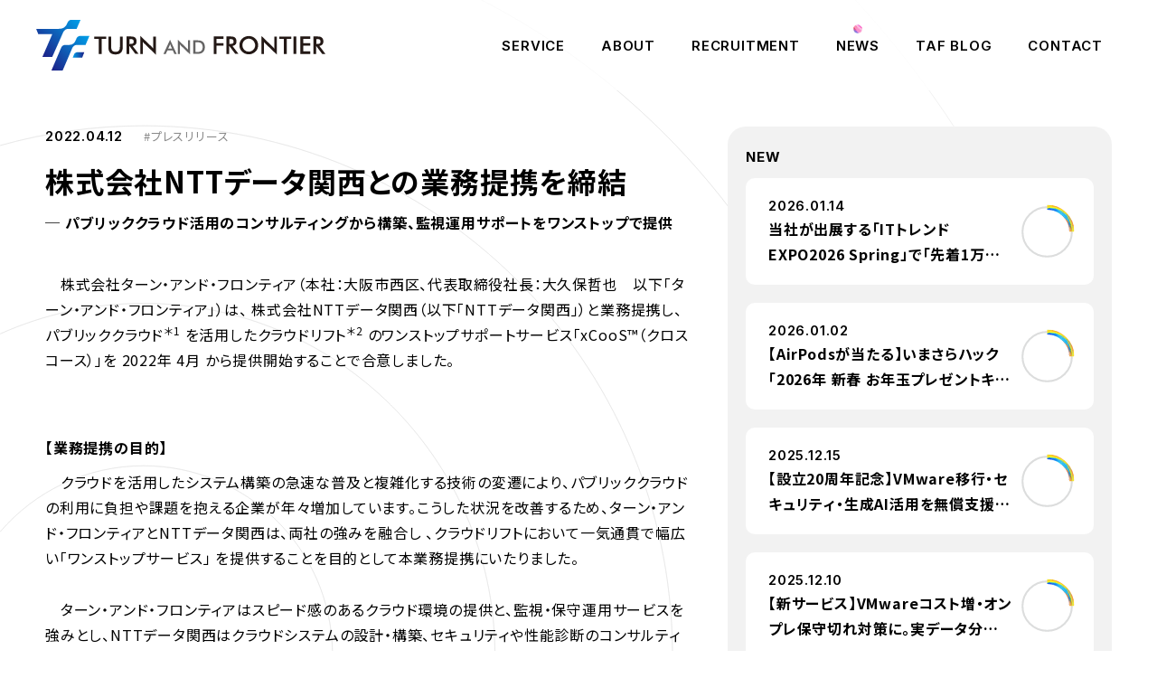

--- FILE ---
content_type: text/html; charset=UTF-8
request_url: https://www.taf-jp.com/news/20220412-business-partnership-nttdatakansai/
body_size: 56491
content:
<!DOCTYPE html>
<html dir="ltr" lang="ja" prefix="og: https://ogp.me/ns#" prefix="og: https://ogp.me/ns#">

<head>
  <!-- Google Tag Manager -->
  <script>(function(w,d,s,l,i){w[l]=w[l]||[];w[l].push({'gtm.start':
  new Date().getTime(),event:'gtm.js'});var f=d.getElementsByTagName(s)[0],
  j=d.createElement(s),dl=l!='dataLayer'?'&l='+l:'';j.async=true;j.src=
  'https://www.googletagmanager.com/gtm.js?id='+i+dl;f.parentNode.insertBefore(j,f);
  })(window,document,'script','dataLayer','GTM-5N7PDV2');</script>
  <!-- End Google Tag Manager -->
  <meta charset="UTF-8">
  <meta http-equiv="X-UA-Compatible" content="IE=edge">
  <meta name="viewport" content="width=device-width, initial-scale=1.0">
  <meta property="og:image" content="https://www.taf-jp.com/wp/wp-content/themes/turn_and_frontier/TAF-ogp.png">
  <link rel="icon" href="https://www.taf-jp.com/wp/wp-content/themes/turn_and_frontier/favicon.ico" type="image/x-icon" />
  <link rel="Shortcut Icon" href="https://www.taf-jp.com/wp/wp-content/themes/turn_and_frontier/favicon.ico" type="img/x-icon" />
  <title>株式会社NTTデータ関西との業務提携を締結 | 株式会社ターン・アンド・フロンティア</title>

		<!-- All in One SEO 4.9.0 - aioseo.com -->
	<meta name="description" content="─ パブリッククラウド活用のコンサルティングから構築、監視運用サポートをワンストップで提供 株式会社ターン・" />
	<meta name="robots" content="max-image-preview:large" />
	<link rel="canonical" href="https://www.taf-jp.com/news/20220412-business-partnership-nttdatakansai/" />
	<meta name="generator" content="All in One SEO (AIOSEO) 4.9.0" />
		<meta property="og:locale" content="ja_JP" />
		<meta property="og:site_name" content="株式会社ターン・アンド・フロンティア" />
		<meta property="og:type" content="article" />
		<meta property="og:title" content="株式会社NTTデータ関西との業務提携を締結 | 株式会社ターン・アンド・フロンティア" />
		<meta property="og:description" content="─ パブリッククラウド活用のコンサルティングから構築、監視運用サポートをワンストップで提供 株式会社ターン・" />
		<meta property="og:url" content="https://www.taf-jp.com/news/20220412-business-partnership-nttdatakansai/" />
		<meta property="og:image" content="https://www.taf-jp.com/wp/wp-content/uploads/2025/11/ogp-img_www_taf-jp.png" />
		<meta property="og:image:secure_url" content="https://www.taf-jp.com/wp/wp-content/uploads/2025/11/ogp-img_www_taf-jp.png" />
		<meta property="og:image:width" content="1200" />
		<meta property="og:image:height" content="630" />
		<meta property="article:published_time" content="2022-04-11T15:00:00+00:00" />
		<meta property="article:modified_time" content="2024-02-14T03:51:15+00:00" />
		<meta property="article:publisher" content="https://www.facebook.com/tafjp/" />
		<meta name="twitter:card" content="summary_large_image" />
		<meta name="twitter:site" content="@TurnandFrontier" />
		<meta name="twitter:title" content="株式会社NTTデータ関西との業務提携を締結 | 株式会社ターン・アンド・フロンティア" />
		<meta name="twitter:description" content="─ パブリッククラウド活用のコンサルティングから構築、監視運用サポートをワンストップで提供 株式会社ターン・" />
		<meta name="twitter:image" content="https://www.taf-jp.com/wp/wp-content/uploads/2025/11/ogp-img_www_taf-jp.png" />
		<script type="application/ld+json" class="aioseo-schema">
			{"@context":"https:\/\/schema.org","@graph":[{"@type":"BreadcrumbList","@id":"https:\/\/www.taf-jp.com\/news\/20220412-business-partnership-nttdatakansai\/#breadcrumblist","itemListElement":[{"@type":"ListItem","@id":"https:\/\/www.taf-jp.com#listItem","position":1,"name":"\u30db\u30fc\u30e0","item":"https:\/\/www.taf-jp.com","nextItem":{"@type":"ListItem","@id":"https:\/\/www.taf-jp.com\/news\/#listItem","name":"NEWS"}},{"@type":"ListItem","@id":"https:\/\/www.taf-jp.com\/news\/#listItem","position":2,"name":"NEWS","item":"https:\/\/www.taf-jp.com\/news\/","nextItem":{"@type":"ListItem","@id":"https:\/\/www.taf-jp.com\/category\/pressrelease\/#listItem","name":"\u30d7\u30ec\u30b9\u30ea\u30ea\u30fc\u30b9"},"previousItem":{"@type":"ListItem","@id":"https:\/\/www.taf-jp.com#listItem","name":"\u30db\u30fc\u30e0"}},{"@type":"ListItem","@id":"https:\/\/www.taf-jp.com\/category\/pressrelease\/#listItem","position":3,"name":"\u30d7\u30ec\u30b9\u30ea\u30ea\u30fc\u30b9","item":"https:\/\/www.taf-jp.com\/category\/pressrelease\/","nextItem":{"@type":"ListItem","@id":"https:\/\/www.taf-jp.com\/news\/20220412-business-partnership-nttdatakansai\/#listItem","name":"\u682a\u5f0f\u4f1a\u793eNTT\u30c7\u30fc\u30bf\u95a2\u897f\u3068\u306e\u696d\u52d9\u63d0\u643a\u3092\u7de0\u7d50"},"previousItem":{"@type":"ListItem","@id":"https:\/\/www.taf-jp.com\/news\/#listItem","name":"NEWS"}},{"@type":"ListItem","@id":"https:\/\/www.taf-jp.com\/news\/20220412-business-partnership-nttdatakansai\/#listItem","position":4,"name":"\u682a\u5f0f\u4f1a\u793eNTT\u30c7\u30fc\u30bf\u95a2\u897f\u3068\u306e\u696d\u52d9\u63d0\u643a\u3092\u7de0\u7d50","previousItem":{"@type":"ListItem","@id":"https:\/\/www.taf-jp.com\/category\/pressrelease\/#listItem","name":"\u30d7\u30ec\u30b9\u30ea\u30ea\u30fc\u30b9"}}]},{"@type":"Organization","@id":"https:\/\/www.taf-jp.com\/#organization","name":"\u682a\u5f0f\u4f1a\u793e\u30bf\u30fc\u30f3\u30fb\u30a2\u30f3\u30c9\u30fb\u30d5\u30ed\u30f3\u30c6\u30a3\u30a2","description":"\u95a2\u897f\u306b\u672c\u793e\u3092\u7f6e\u304fAWS\u30a2\u30c9\u30d0\u30f3\u30b9\u30c8\u30c6\u30a3\u30a2\u30b5\u30fc\u30d3\u30b9\u30d1\u30fc\u30c8\u30ca\u30fc\u3002AWS\u3001Azure\u306e\u5c0e\u5165\u69cb\u7bc9\u304b\u3089\u904b\u7528\u4fdd\u5b88\u3001\u6700\u9069\u5316\u307e\u3067\u30ef\u30f3\u30b9\u30c8\u30c3\u30d7\u3067\u652f\u63f4\u3059\u308b\u30af\u30e9\u30a6\u30c9\u30a4\u30f3\u30c6\u30b0\u30ec\u30fc\u30bf\u30fc\u3067\u3059\u3002Microsoft AI Cloud Partner\u3002ISO27001\/27017\u8a8d\u8a3c\u53d6\u5f97\u3002","url":"https:\/\/www.taf-jp.com\/","foundingDate":"2006-11-15","sameAs":["https:\/\/www.facebook.com\/tafjp\/","https:\/\/x.com\/TurnandFrontier","https:\/\/www.instagram.com\/turnandfrontier\/","https:\/\/www.tiktok.com\/@turnandfrontier5879","https:\/\/www.youtube.com\/@turnandfrontier5879"]},{"@type":"WebPage","@id":"https:\/\/www.taf-jp.com\/news\/20220412-business-partnership-nttdatakansai\/#webpage","url":"https:\/\/www.taf-jp.com\/news\/20220412-business-partnership-nttdatakansai\/","name":"\u682a\u5f0f\u4f1a\u793eNTT\u30c7\u30fc\u30bf\u95a2\u897f\u3068\u306e\u696d\u52d9\u63d0\u643a\u3092\u7de0\u7d50 | \u682a\u5f0f\u4f1a\u793e\u30bf\u30fc\u30f3\u30fb\u30a2\u30f3\u30c9\u30fb\u30d5\u30ed\u30f3\u30c6\u30a3\u30a2","description":"\u2500 \u30d1\u30d6\u30ea\u30c3\u30af\u30af\u30e9\u30a6\u30c9\u6d3b\u7528\u306e\u30b3\u30f3\u30b5\u30eb\u30c6\u30a3\u30f3\u30b0\u304b\u3089\u69cb\u7bc9\u3001\u76e3\u8996\u904b\u7528\u30b5\u30dd\u30fc\u30c8\u3092\u30ef\u30f3\u30b9\u30c8\u30c3\u30d7\u3067\u63d0\u4f9b \u682a\u5f0f\u4f1a\u793e\u30bf\u30fc\u30f3\u30fb","inLanguage":"ja","isPartOf":{"@id":"https:\/\/www.taf-jp.com\/#website"},"breadcrumb":{"@id":"https:\/\/www.taf-jp.com\/news\/20220412-business-partnership-nttdatakansai\/#breadcrumblist"},"datePublished":"2022-04-12T00:00:00+09:00","dateModified":"2024-02-14T12:51:15+09:00"},{"@type":"WebSite","@id":"https:\/\/www.taf-jp.com\/#website","url":"https:\/\/www.taf-jp.com\/","name":"\u682a\u5f0f\u4f1a\u793e\u30bf\u30fc\u30f3\u30fb\u30a2\u30f3\u30c9\u30fb\u30d5\u30ed\u30f3\u30c6\u30a3\u30a2","alternateName":"Turn and Frontier, TAF","description":"\u5927\u962a\u30fb\u95a2\u897f\u306eAWS\/Azure\u30d1\u30fc\u30c8\u30ca\u30fc","inLanguage":"ja","publisher":{"@id":"https:\/\/www.taf-jp.com\/#organization"}}]}
		</script>
		<!-- All in One SEO -->

<link rel='dns-prefetch' href='//cdn.jsdelivr.net' />
<link rel="alternate" title="oEmbed (JSON)" type="application/json+oembed" href="https://www.taf-jp.com/wp-json/oembed/1.0/embed?url=https%3A%2F%2Fwww.taf-jp.com%2Fnews%2F20220412-business-partnership-nttdatakansai%2F" />
<style id='wp-img-auto-sizes-contain-inline-css' type='text/css'>
img:is([sizes=auto i],[sizes^="auto," i]){contain-intrinsic-size:3000px 1500px}
/*# sourceURL=wp-img-auto-sizes-contain-inline-css */
</style>
<style id='wp-emoji-styles-inline-css' type='text/css'>

	img.wp-smiley, img.emoji {
		display: inline !important;
		border: none !important;
		box-shadow: none !important;
		height: 1em !important;
		width: 1em !important;
		margin: 0 0.07em !important;
		vertical-align: -0.1em !important;
		background: none !important;
		padding: 0 !important;
	}
/*# sourceURL=wp-emoji-styles-inline-css */
</style>
<style id='wp-block-library-inline-css' type='text/css'>
:root{--wp-block-synced-color:#7a00df;--wp-block-synced-color--rgb:122,0,223;--wp-bound-block-color:var(--wp-block-synced-color);--wp-editor-canvas-background:#ddd;--wp-admin-theme-color:#007cba;--wp-admin-theme-color--rgb:0,124,186;--wp-admin-theme-color-darker-10:#006ba1;--wp-admin-theme-color-darker-10--rgb:0,107,160.5;--wp-admin-theme-color-darker-20:#005a87;--wp-admin-theme-color-darker-20--rgb:0,90,135;--wp-admin-border-width-focus:2px}@media (min-resolution:192dpi){:root{--wp-admin-border-width-focus:1.5px}}.wp-element-button{cursor:pointer}:root .has-very-light-gray-background-color{background-color:#eee}:root .has-very-dark-gray-background-color{background-color:#313131}:root .has-very-light-gray-color{color:#eee}:root .has-very-dark-gray-color{color:#313131}:root .has-vivid-green-cyan-to-vivid-cyan-blue-gradient-background{background:linear-gradient(135deg,#00d084,#0693e3)}:root .has-purple-crush-gradient-background{background:linear-gradient(135deg,#34e2e4,#4721fb 50%,#ab1dfe)}:root .has-hazy-dawn-gradient-background{background:linear-gradient(135deg,#faaca8,#dad0ec)}:root .has-subdued-olive-gradient-background{background:linear-gradient(135deg,#fafae1,#67a671)}:root .has-atomic-cream-gradient-background{background:linear-gradient(135deg,#fdd79a,#004a59)}:root .has-nightshade-gradient-background{background:linear-gradient(135deg,#330968,#31cdcf)}:root .has-midnight-gradient-background{background:linear-gradient(135deg,#020381,#2874fc)}:root{--wp--preset--font-size--normal:16px;--wp--preset--font-size--huge:42px}.has-regular-font-size{font-size:1em}.has-larger-font-size{font-size:2.625em}.has-normal-font-size{font-size:var(--wp--preset--font-size--normal)}.has-huge-font-size{font-size:var(--wp--preset--font-size--huge)}.has-text-align-center{text-align:center}.has-text-align-left{text-align:left}.has-text-align-right{text-align:right}.has-fit-text{white-space:nowrap!important}#end-resizable-editor-section{display:none}.aligncenter{clear:both}.items-justified-left{justify-content:flex-start}.items-justified-center{justify-content:center}.items-justified-right{justify-content:flex-end}.items-justified-space-between{justify-content:space-between}.screen-reader-text{border:0;clip-path:inset(50%);height:1px;margin:-1px;overflow:hidden;padding:0;position:absolute;width:1px;word-wrap:normal!important}.screen-reader-text:focus{background-color:#ddd;clip-path:none;color:#444;display:block;font-size:1em;height:auto;left:5px;line-height:normal;padding:15px 23px 14px;text-decoration:none;top:5px;width:auto;z-index:100000}html :where(.has-border-color){border-style:solid}html :where([style*=border-top-color]){border-top-style:solid}html :where([style*=border-right-color]){border-right-style:solid}html :where([style*=border-bottom-color]){border-bottom-style:solid}html :where([style*=border-left-color]){border-left-style:solid}html :where([style*=border-width]){border-style:solid}html :where([style*=border-top-width]){border-top-style:solid}html :where([style*=border-right-width]){border-right-style:solid}html :where([style*=border-bottom-width]){border-bottom-style:solid}html :where([style*=border-left-width]){border-left-style:solid}html :where(img[class*=wp-image-]){height:auto;max-width:100%}:where(figure){margin:0 0 1em}html :where(.is-position-sticky){--wp-admin--admin-bar--position-offset:var(--wp-admin--admin-bar--height,0px)}@media screen and (max-width:600px){html :where(.is-position-sticky){--wp-admin--admin-bar--position-offset:0px}}

/*# sourceURL=wp-block-library-inline-css */
</style><style id='wp-block-heading-inline-css' type='text/css'>
h1:where(.wp-block-heading).has-background,h2:where(.wp-block-heading).has-background,h3:where(.wp-block-heading).has-background,h4:where(.wp-block-heading).has-background,h5:where(.wp-block-heading).has-background,h6:where(.wp-block-heading).has-background{padding:1.25em 2.375em}h1.has-text-align-left[style*=writing-mode]:where([style*=vertical-lr]),h1.has-text-align-right[style*=writing-mode]:where([style*=vertical-rl]),h2.has-text-align-left[style*=writing-mode]:where([style*=vertical-lr]),h2.has-text-align-right[style*=writing-mode]:where([style*=vertical-rl]),h3.has-text-align-left[style*=writing-mode]:where([style*=vertical-lr]),h3.has-text-align-right[style*=writing-mode]:where([style*=vertical-rl]),h4.has-text-align-left[style*=writing-mode]:where([style*=vertical-lr]),h4.has-text-align-right[style*=writing-mode]:where([style*=vertical-rl]),h5.has-text-align-left[style*=writing-mode]:where([style*=vertical-lr]),h5.has-text-align-right[style*=writing-mode]:where([style*=vertical-rl]),h6.has-text-align-left[style*=writing-mode]:where([style*=vertical-lr]),h6.has-text-align-right[style*=writing-mode]:where([style*=vertical-rl]){rotate:180deg}
/*# sourceURL=https://www.taf-jp.com/wp/wp-includes/blocks/heading/style.min.css */
</style>
<style id='wp-block-image-inline-css' type='text/css'>
.wp-block-image>a,.wp-block-image>figure>a{display:inline-block}.wp-block-image img{box-sizing:border-box;height:auto;max-width:100%;vertical-align:bottom}@media not (prefers-reduced-motion){.wp-block-image img.hide{visibility:hidden}.wp-block-image img.show{animation:show-content-image .4s}}.wp-block-image[style*=border-radius] img,.wp-block-image[style*=border-radius]>a{border-radius:inherit}.wp-block-image.has-custom-border img{box-sizing:border-box}.wp-block-image.aligncenter{text-align:center}.wp-block-image.alignfull>a,.wp-block-image.alignwide>a{width:100%}.wp-block-image.alignfull img,.wp-block-image.alignwide img{height:auto;width:100%}.wp-block-image .aligncenter,.wp-block-image .alignleft,.wp-block-image .alignright,.wp-block-image.aligncenter,.wp-block-image.alignleft,.wp-block-image.alignright{display:table}.wp-block-image .aligncenter>figcaption,.wp-block-image .alignleft>figcaption,.wp-block-image .alignright>figcaption,.wp-block-image.aligncenter>figcaption,.wp-block-image.alignleft>figcaption,.wp-block-image.alignright>figcaption{caption-side:bottom;display:table-caption}.wp-block-image .alignleft{float:left;margin:.5em 1em .5em 0}.wp-block-image .alignright{float:right;margin:.5em 0 .5em 1em}.wp-block-image .aligncenter{margin-left:auto;margin-right:auto}.wp-block-image :where(figcaption){margin-bottom:1em;margin-top:.5em}.wp-block-image.is-style-circle-mask img{border-radius:9999px}@supports ((-webkit-mask-image:none) or (mask-image:none)) or (-webkit-mask-image:none){.wp-block-image.is-style-circle-mask img{border-radius:0;-webkit-mask-image:url('data:image/svg+xml;utf8,<svg viewBox="0 0 100 100" xmlns="http://www.w3.org/2000/svg"><circle cx="50" cy="50" r="50"/></svg>');mask-image:url('data:image/svg+xml;utf8,<svg viewBox="0 0 100 100" xmlns="http://www.w3.org/2000/svg"><circle cx="50" cy="50" r="50"/></svg>');mask-mode:alpha;-webkit-mask-position:center;mask-position:center;-webkit-mask-repeat:no-repeat;mask-repeat:no-repeat;-webkit-mask-size:contain;mask-size:contain}}:root :where(.wp-block-image.is-style-rounded img,.wp-block-image .is-style-rounded img){border-radius:9999px}.wp-block-image figure{margin:0}.wp-lightbox-container{display:flex;flex-direction:column;position:relative}.wp-lightbox-container img{cursor:zoom-in}.wp-lightbox-container img:hover+button{opacity:1}.wp-lightbox-container button{align-items:center;backdrop-filter:blur(16px) saturate(180%);background-color:#5a5a5a40;border:none;border-radius:4px;cursor:zoom-in;display:flex;height:20px;justify-content:center;opacity:0;padding:0;position:absolute;right:16px;text-align:center;top:16px;width:20px;z-index:100}@media not (prefers-reduced-motion){.wp-lightbox-container button{transition:opacity .2s ease}}.wp-lightbox-container button:focus-visible{outline:3px auto #5a5a5a40;outline:3px auto -webkit-focus-ring-color;outline-offset:3px}.wp-lightbox-container button:hover{cursor:pointer;opacity:1}.wp-lightbox-container button:focus{opacity:1}.wp-lightbox-container button:focus,.wp-lightbox-container button:hover,.wp-lightbox-container button:not(:hover):not(:active):not(.has-background){background-color:#5a5a5a40;border:none}.wp-lightbox-overlay{box-sizing:border-box;cursor:zoom-out;height:100vh;left:0;overflow:hidden;position:fixed;top:0;visibility:hidden;width:100%;z-index:100000}.wp-lightbox-overlay .close-button{align-items:center;cursor:pointer;display:flex;justify-content:center;min-height:40px;min-width:40px;padding:0;position:absolute;right:calc(env(safe-area-inset-right) + 16px);top:calc(env(safe-area-inset-top) + 16px);z-index:5000000}.wp-lightbox-overlay .close-button:focus,.wp-lightbox-overlay .close-button:hover,.wp-lightbox-overlay .close-button:not(:hover):not(:active):not(.has-background){background:none;border:none}.wp-lightbox-overlay .lightbox-image-container{height:var(--wp--lightbox-container-height);left:50%;overflow:hidden;position:absolute;top:50%;transform:translate(-50%,-50%);transform-origin:top left;width:var(--wp--lightbox-container-width);z-index:9999999999}.wp-lightbox-overlay .wp-block-image{align-items:center;box-sizing:border-box;display:flex;height:100%;justify-content:center;margin:0;position:relative;transform-origin:0 0;width:100%;z-index:3000000}.wp-lightbox-overlay .wp-block-image img{height:var(--wp--lightbox-image-height);min-height:var(--wp--lightbox-image-height);min-width:var(--wp--lightbox-image-width);width:var(--wp--lightbox-image-width)}.wp-lightbox-overlay .wp-block-image figcaption{display:none}.wp-lightbox-overlay button{background:none;border:none}.wp-lightbox-overlay .scrim{background-color:#fff;height:100%;opacity:.9;position:absolute;width:100%;z-index:2000000}.wp-lightbox-overlay.active{visibility:visible}@media not (prefers-reduced-motion){.wp-lightbox-overlay.active{animation:turn-on-visibility .25s both}.wp-lightbox-overlay.active img{animation:turn-on-visibility .35s both}.wp-lightbox-overlay.show-closing-animation:not(.active){animation:turn-off-visibility .35s both}.wp-lightbox-overlay.show-closing-animation:not(.active) img{animation:turn-off-visibility .25s both}.wp-lightbox-overlay.zoom.active{animation:none;opacity:1;visibility:visible}.wp-lightbox-overlay.zoom.active .lightbox-image-container{animation:lightbox-zoom-in .4s}.wp-lightbox-overlay.zoom.active .lightbox-image-container img{animation:none}.wp-lightbox-overlay.zoom.active .scrim{animation:turn-on-visibility .4s forwards}.wp-lightbox-overlay.zoom.show-closing-animation:not(.active){animation:none}.wp-lightbox-overlay.zoom.show-closing-animation:not(.active) .lightbox-image-container{animation:lightbox-zoom-out .4s}.wp-lightbox-overlay.zoom.show-closing-animation:not(.active) .lightbox-image-container img{animation:none}.wp-lightbox-overlay.zoom.show-closing-animation:not(.active) .scrim{animation:turn-off-visibility .4s forwards}}@keyframes show-content-image{0%{visibility:hidden}99%{visibility:hidden}to{visibility:visible}}@keyframes turn-on-visibility{0%{opacity:0}to{opacity:1}}@keyframes turn-off-visibility{0%{opacity:1;visibility:visible}99%{opacity:0;visibility:visible}to{opacity:0;visibility:hidden}}@keyframes lightbox-zoom-in{0%{transform:translate(calc((-100vw + var(--wp--lightbox-scrollbar-width))/2 + var(--wp--lightbox-initial-left-position)),calc(-50vh + var(--wp--lightbox-initial-top-position))) scale(var(--wp--lightbox-scale))}to{transform:translate(-50%,-50%) scale(1)}}@keyframes lightbox-zoom-out{0%{transform:translate(-50%,-50%) scale(1);visibility:visible}99%{visibility:visible}to{transform:translate(calc((-100vw + var(--wp--lightbox-scrollbar-width))/2 + var(--wp--lightbox-initial-left-position)),calc(-50vh + var(--wp--lightbox-initial-top-position))) scale(var(--wp--lightbox-scale));visibility:hidden}}
/*# sourceURL=https://www.taf-jp.com/wp/wp-includes/blocks/image/style.min.css */
</style>
<style id='wp-block-list-inline-css' type='text/css'>
ol,ul{box-sizing:border-box}:root :where(.wp-block-list.has-background){padding:1.25em 2.375em}
/*# sourceURL=https://www.taf-jp.com/wp/wp-includes/blocks/list/style.min.css */
</style>
<style id='wp-block-paragraph-inline-css' type='text/css'>
.is-small-text{font-size:.875em}.is-regular-text{font-size:1em}.is-large-text{font-size:2.25em}.is-larger-text{font-size:3em}.has-drop-cap:not(:focus):first-letter{float:left;font-size:8.4em;font-style:normal;font-weight:100;line-height:.68;margin:.05em .1em 0 0;text-transform:uppercase}body.rtl .has-drop-cap:not(:focus):first-letter{float:none;margin-left:.1em}p.has-drop-cap.has-background{overflow:hidden}:root :where(p.has-background){padding:1.25em 2.375em}:where(p.has-text-color:not(.has-link-color)) a{color:inherit}p.has-text-align-left[style*="writing-mode:vertical-lr"],p.has-text-align-right[style*="writing-mode:vertical-rl"]{rotate:180deg}
/*# sourceURL=https://www.taf-jp.com/wp/wp-includes/blocks/paragraph/style.min.css */
</style>
<style id='wp-block-separator-inline-css' type='text/css'>
@charset "UTF-8";.wp-block-separator{border:none;border-top:2px solid}:root :where(.wp-block-separator.is-style-dots){height:auto;line-height:1;text-align:center}:root :where(.wp-block-separator.is-style-dots):before{color:currentColor;content:"···";font-family:serif;font-size:1.5em;letter-spacing:2em;padding-left:2em}.wp-block-separator.is-style-dots{background:none!important;border:none!important}
/*# sourceURL=https://www.taf-jp.com/wp/wp-includes/blocks/separator/style.min.css */
</style>
<style id='wp-block-spacer-inline-css' type='text/css'>
.wp-block-spacer{clear:both}
/*# sourceURL=https://www.taf-jp.com/wp/wp-includes/blocks/spacer/style.min.css */
</style>
<style id='global-styles-inline-css' type='text/css'>
:root{--wp--preset--aspect-ratio--square: 1;--wp--preset--aspect-ratio--4-3: 4/3;--wp--preset--aspect-ratio--3-4: 3/4;--wp--preset--aspect-ratio--3-2: 3/2;--wp--preset--aspect-ratio--2-3: 2/3;--wp--preset--aspect-ratio--16-9: 16/9;--wp--preset--aspect-ratio--9-16: 9/16;--wp--preset--color--black: #000000;--wp--preset--color--cyan-bluish-gray: #abb8c3;--wp--preset--color--white: #ffffff;--wp--preset--color--pale-pink: #f78da7;--wp--preset--color--vivid-red: #cf2e2e;--wp--preset--color--luminous-vivid-orange: #ff6900;--wp--preset--color--luminous-vivid-amber: #fcb900;--wp--preset--color--light-green-cyan: #7bdcb5;--wp--preset--color--vivid-green-cyan: #00d084;--wp--preset--color--pale-cyan-blue: #8ed1fc;--wp--preset--color--vivid-cyan-blue: #0693e3;--wp--preset--color--vivid-purple: #9b51e0;--wp--preset--gradient--vivid-cyan-blue-to-vivid-purple: linear-gradient(135deg,rgb(6,147,227) 0%,rgb(155,81,224) 100%);--wp--preset--gradient--light-green-cyan-to-vivid-green-cyan: linear-gradient(135deg,rgb(122,220,180) 0%,rgb(0,208,130) 100%);--wp--preset--gradient--luminous-vivid-amber-to-luminous-vivid-orange: linear-gradient(135deg,rgb(252,185,0) 0%,rgb(255,105,0) 100%);--wp--preset--gradient--luminous-vivid-orange-to-vivid-red: linear-gradient(135deg,rgb(255,105,0) 0%,rgb(207,46,46) 100%);--wp--preset--gradient--very-light-gray-to-cyan-bluish-gray: linear-gradient(135deg,rgb(238,238,238) 0%,rgb(169,184,195) 100%);--wp--preset--gradient--cool-to-warm-spectrum: linear-gradient(135deg,rgb(74,234,220) 0%,rgb(151,120,209) 20%,rgb(207,42,186) 40%,rgb(238,44,130) 60%,rgb(251,105,98) 80%,rgb(254,248,76) 100%);--wp--preset--gradient--blush-light-purple: linear-gradient(135deg,rgb(255,206,236) 0%,rgb(152,150,240) 100%);--wp--preset--gradient--blush-bordeaux: linear-gradient(135deg,rgb(254,205,165) 0%,rgb(254,45,45) 50%,rgb(107,0,62) 100%);--wp--preset--gradient--luminous-dusk: linear-gradient(135deg,rgb(255,203,112) 0%,rgb(199,81,192) 50%,rgb(65,88,208) 100%);--wp--preset--gradient--pale-ocean: linear-gradient(135deg,rgb(255,245,203) 0%,rgb(182,227,212) 50%,rgb(51,167,181) 100%);--wp--preset--gradient--electric-grass: linear-gradient(135deg,rgb(202,248,128) 0%,rgb(113,206,126) 100%);--wp--preset--gradient--midnight: linear-gradient(135deg,rgb(2,3,129) 0%,rgb(40,116,252) 100%);--wp--preset--font-size--small: 13px;--wp--preset--font-size--medium: 20px;--wp--preset--font-size--large: 36px;--wp--preset--font-size--x-large: 42px;--wp--preset--spacing--20: 0.44rem;--wp--preset--spacing--30: 0.67rem;--wp--preset--spacing--40: 1rem;--wp--preset--spacing--50: 1.5rem;--wp--preset--spacing--60: 2.25rem;--wp--preset--spacing--70: 3.38rem;--wp--preset--spacing--80: 5.06rem;--wp--preset--shadow--natural: 6px 6px 9px rgba(0, 0, 0, 0.2);--wp--preset--shadow--deep: 12px 12px 50px rgba(0, 0, 0, 0.4);--wp--preset--shadow--sharp: 6px 6px 0px rgba(0, 0, 0, 0.2);--wp--preset--shadow--outlined: 6px 6px 0px -3px rgb(255, 255, 255), 6px 6px rgb(0, 0, 0);--wp--preset--shadow--crisp: 6px 6px 0px rgb(0, 0, 0);}:where(.is-layout-flex){gap: 0.5em;}:where(.is-layout-grid){gap: 0.5em;}body .is-layout-flex{display: flex;}.is-layout-flex{flex-wrap: wrap;align-items: center;}.is-layout-flex > :is(*, div){margin: 0;}body .is-layout-grid{display: grid;}.is-layout-grid > :is(*, div){margin: 0;}:where(.wp-block-columns.is-layout-flex){gap: 2em;}:where(.wp-block-columns.is-layout-grid){gap: 2em;}:where(.wp-block-post-template.is-layout-flex){gap: 1.25em;}:where(.wp-block-post-template.is-layout-grid){gap: 1.25em;}.has-black-color{color: var(--wp--preset--color--black) !important;}.has-cyan-bluish-gray-color{color: var(--wp--preset--color--cyan-bluish-gray) !important;}.has-white-color{color: var(--wp--preset--color--white) !important;}.has-pale-pink-color{color: var(--wp--preset--color--pale-pink) !important;}.has-vivid-red-color{color: var(--wp--preset--color--vivid-red) !important;}.has-luminous-vivid-orange-color{color: var(--wp--preset--color--luminous-vivid-orange) !important;}.has-luminous-vivid-amber-color{color: var(--wp--preset--color--luminous-vivid-amber) !important;}.has-light-green-cyan-color{color: var(--wp--preset--color--light-green-cyan) !important;}.has-vivid-green-cyan-color{color: var(--wp--preset--color--vivid-green-cyan) !important;}.has-pale-cyan-blue-color{color: var(--wp--preset--color--pale-cyan-blue) !important;}.has-vivid-cyan-blue-color{color: var(--wp--preset--color--vivid-cyan-blue) !important;}.has-vivid-purple-color{color: var(--wp--preset--color--vivid-purple) !important;}.has-black-background-color{background-color: var(--wp--preset--color--black) !important;}.has-cyan-bluish-gray-background-color{background-color: var(--wp--preset--color--cyan-bluish-gray) !important;}.has-white-background-color{background-color: var(--wp--preset--color--white) !important;}.has-pale-pink-background-color{background-color: var(--wp--preset--color--pale-pink) !important;}.has-vivid-red-background-color{background-color: var(--wp--preset--color--vivid-red) !important;}.has-luminous-vivid-orange-background-color{background-color: var(--wp--preset--color--luminous-vivid-orange) !important;}.has-luminous-vivid-amber-background-color{background-color: var(--wp--preset--color--luminous-vivid-amber) !important;}.has-light-green-cyan-background-color{background-color: var(--wp--preset--color--light-green-cyan) !important;}.has-vivid-green-cyan-background-color{background-color: var(--wp--preset--color--vivid-green-cyan) !important;}.has-pale-cyan-blue-background-color{background-color: var(--wp--preset--color--pale-cyan-blue) !important;}.has-vivid-cyan-blue-background-color{background-color: var(--wp--preset--color--vivid-cyan-blue) !important;}.has-vivid-purple-background-color{background-color: var(--wp--preset--color--vivid-purple) !important;}.has-black-border-color{border-color: var(--wp--preset--color--black) !important;}.has-cyan-bluish-gray-border-color{border-color: var(--wp--preset--color--cyan-bluish-gray) !important;}.has-white-border-color{border-color: var(--wp--preset--color--white) !important;}.has-pale-pink-border-color{border-color: var(--wp--preset--color--pale-pink) !important;}.has-vivid-red-border-color{border-color: var(--wp--preset--color--vivid-red) !important;}.has-luminous-vivid-orange-border-color{border-color: var(--wp--preset--color--luminous-vivid-orange) !important;}.has-luminous-vivid-amber-border-color{border-color: var(--wp--preset--color--luminous-vivid-amber) !important;}.has-light-green-cyan-border-color{border-color: var(--wp--preset--color--light-green-cyan) !important;}.has-vivid-green-cyan-border-color{border-color: var(--wp--preset--color--vivid-green-cyan) !important;}.has-pale-cyan-blue-border-color{border-color: var(--wp--preset--color--pale-cyan-blue) !important;}.has-vivid-cyan-blue-border-color{border-color: var(--wp--preset--color--vivid-cyan-blue) !important;}.has-vivid-purple-border-color{border-color: var(--wp--preset--color--vivid-purple) !important;}.has-vivid-cyan-blue-to-vivid-purple-gradient-background{background: var(--wp--preset--gradient--vivid-cyan-blue-to-vivid-purple) !important;}.has-light-green-cyan-to-vivid-green-cyan-gradient-background{background: var(--wp--preset--gradient--light-green-cyan-to-vivid-green-cyan) !important;}.has-luminous-vivid-amber-to-luminous-vivid-orange-gradient-background{background: var(--wp--preset--gradient--luminous-vivid-amber-to-luminous-vivid-orange) !important;}.has-luminous-vivid-orange-to-vivid-red-gradient-background{background: var(--wp--preset--gradient--luminous-vivid-orange-to-vivid-red) !important;}.has-very-light-gray-to-cyan-bluish-gray-gradient-background{background: var(--wp--preset--gradient--very-light-gray-to-cyan-bluish-gray) !important;}.has-cool-to-warm-spectrum-gradient-background{background: var(--wp--preset--gradient--cool-to-warm-spectrum) !important;}.has-blush-light-purple-gradient-background{background: var(--wp--preset--gradient--blush-light-purple) !important;}.has-blush-bordeaux-gradient-background{background: var(--wp--preset--gradient--blush-bordeaux) !important;}.has-luminous-dusk-gradient-background{background: var(--wp--preset--gradient--luminous-dusk) !important;}.has-pale-ocean-gradient-background{background: var(--wp--preset--gradient--pale-ocean) !important;}.has-electric-grass-gradient-background{background: var(--wp--preset--gradient--electric-grass) !important;}.has-midnight-gradient-background{background: var(--wp--preset--gradient--midnight) !important;}.has-small-font-size{font-size: var(--wp--preset--font-size--small) !important;}.has-medium-font-size{font-size: var(--wp--preset--font-size--medium) !important;}.has-large-font-size{font-size: var(--wp--preset--font-size--large) !important;}.has-x-large-font-size{font-size: var(--wp--preset--font-size--x-large) !important;}
/*# sourceURL=global-styles-inline-css */
</style>

<style id='classic-theme-styles-inline-css' type='text/css'>
/*! This file is auto-generated */
.wp-block-button__link{color:#fff;background-color:#32373c;border-radius:9999px;box-shadow:none;text-decoration:none;padding:calc(.667em + 2px) calc(1.333em + 2px);font-size:1.125em}.wp-block-file__button{background:#32373c;color:#fff;text-decoration:none}
/*# sourceURL=/wp-includes/css/classic-themes.min.css */
</style>
<link rel='stylesheet' id='sc_reset-css' href='https://www.taf-jp.com/wp/wp-content/themes/turn_and_frontier/css/ress.min.css?ver=6.9' type='text/css' media='all' />
<link rel='stylesheet' id='sc_swiper-css' href='https://cdn.jsdelivr.net/npm/swiper@8/swiper-bundle.min.css?ver=6.9' type='text/css' media='all' />
<link rel='stylesheet' id='sc_styles-css' href='https://www.taf-jp.com/wp/wp-content/themes/turn_and_frontier/css/style.css?ver=1769349023' type='text/css' media='all' />
<script type="text/javascript" src="https://www.taf-jp.com/wp/wp-includes/js/jquery/jquery.min.js?ver=3.7.1" id="jquery-core-js"></script>
<script type="text/javascript" src="https://www.taf-jp.com/wp/wp-includes/js/jquery/jquery-migrate.min.js?ver=3.4.1" id="jquery-migrate-js"></script>
<script type="text/javascript" src="https://cdn.jsdelivr.net/npm/swiper@8/swiper-bundle.min.js?ver=6.9" id="sun_swiper-js"></script>
<link rel="https://api.w.org/" href="https://www.taf-jp.com/wp-json/" /><link rel="alternate" title="JSON" type="application/json" href="https://www.taf-jp.com/wp-json/wp/v2/news/630" /><meta name="generator" content="WordPress 6.9" />
<link rel='shortlink' href='https://www.taf-jp.com/?p=630' />
<link rel="icon" href="https://www.taf-jp.com/wp/wp-content/uploads/2023/06/TF_mark_RGB_BG.png" sizes="32x32" />
<link rel="icon" href="https://www.taf-jp.com/wp/wp-content/uploads/2023/06/TF_mark_RGB_BG.png" sizes="192x192" />
<link rel="apple-touch-icon" href="https://www.taf-jp.com/wp/wp-content/uploads/2023/06/TF_mark_RGB_BG.png" />
<meta name="msapplication-TileImage" content="https://www.taf-jp.com/wp/wp-content/uploads/2023/06/TF_mark_RGB_BG.png" />
  
  <!-- Google tag (gtag.js) -->
  <script async src="https://www.googletagmanager.com/gtag/js?id=UA-36278272-5"></script>
  <script>
    window.dataLayer = window.dataLayer || [];
    function gtag(){dataLayer.push(arguments);}
    gtag('js', new Date());
    gtag('config', 'UA-36278272-5');
  </script>

</head>

<body class="wp-singular news-template-default single single-news postid-630 wp-theme-turn_and_frontier">
  <!-- Google Tag Manager (noscript) -->
  <noscript><iframe src="https://www.googletagmanager.com/ns.html?id=GTM-5N7PDV2"
  height="0" width="0" style="display:none;visibility:hidden"></iframe></noscript>
  <!-- End Google Tag Manager (noscript) -->
  <header>
    <div class="header_menu">
      <div class="site_logo">
        <a href="https://www.taf-jp.com"><img src="https://www.taf-jp.com/wp/wp-content/themes/turn_and_frontier/images/taf_logo.svg" alt="TURN AND FROTIER"></a>
      </div>
      <ul class="global_menu">
                <li class="">
          <h2><a href="https://www.taf-jp.com/service/">SERVICE</a></h2>
          <ul class="child_list">
                          <li>
                <a href="https://www.taf-jp.com/service/#service_sec01">
                  クラウドインテグレーション事業                </a>
              </li>
                          <li>
                <a href="https://www.taf-jp.com/service/#service_sec02">
                  Webサービス事業                </a>
              </li>
                        
          </ul>
        </li>

                <li class="">
          <h2><a href="https://www.taf-jp.com/about/">ABOUT</a></h2>
          <ul class="child_list">
            <li><a href="https://www.taf-jp.com/about/">MVV</a></li>
            <li><a href="https://www.taf-jp.com/about/#about_message_sec">MESSAGE</a></li>
            <li><a href="https://www.taf-jp.com/about/#about_member_sec">MEMBER</a></li>
            <li><a href="https://www.taf-jp.com/about/#about_company_sec">COMPANY</a></li>
            <li><a href="https://www.taf-jp.com/about/#about_history_sec">HISTORY</a></li>
            <li><a href="https://www.taf-jp.com/about/#about_customers_sec">CUSTOMERS</a></li>
          </ul>
        </li>

                <li class="">
          <h2><a href="https://www.taf-jp.com/recruitment/">RECRUITMENT</a></h2>
        </li>

                <li class="current">
          <h2><a href="https://www.taf-jp.com/news/">NEWS</a></h2>
        </li>

        
        <li class="">
          <h2><a href="https://www.taf-jp.com/blog/">TAF BLOG</a></h2>
        </li>

                <li class="">
          <h2><a href="https://www.taf-jp.com/taf-contact-1/">CONTACT</a></h2>
        </li>
      </ul>    </div>
    
    <div id="menu_btn">
      <span></span>
    </div>
  </header>

  <div class="content">
    <section class="sec" id="">
      <div class="sec_inner">
        <div class="limited_container">
          <div class="main_sub">

            <div class="main_area">
              <div class="article">

                <div class="date_cat">
                  <div class="date">2022.04.12</div>
                  <div class="cat"><a href="https://www.taf-jp.com/category/pressrelease/" rel="category tag">プレスリリース</a></div>
                </div>

                <h2 class="the_title">株式会社NTTデータ関西との業務提携を締結</h2>
                <div class="the_content">
<h3 class="wp-block-heading" style="font-size:16px">─ パブリッククラウド活用のコンサルティングから構築、監視運用サポートをワンストップで提供</h3>



<div style="height:40px" aria-hidden="true" class="wp-block-spacer"></div>



<p>　株式会社ターン・アンド・フロンティア（本社：大阪市西区、代表取締役社長：大久保哲也　以下「ターン・アンド・フロンティア」）は、 株式会社NTTデータ関西（以下「NTTデータ関西」）と業務提携し、パブリッククラウド<sup>＊1</sup> を活用したクラウドリフト<sup>＊2</sup> のワンストップサポートサービス「xCooS™（クロスコース）」を 2022年 4月 から提供開始することで合意しました。</p>



<div style="height:40px" aria-hidden="true" class="wp-block-spacer"></div>



<h4 class="wp-block-heading">【業務提携の目的】</h4>



<div style="height:10px" aria-hidden="true" class="wp-block-spacer"></div>



<p>　クラウドを活用したシステム構築の急速な普及と複雑化する技術の変遷により、パブリッククラウドの利用に負担や課題を抱える企業が年々増加しています。こうした状況を改善するため、ターン・アンド・フロンティアとNTTデータ関西は、両社の強みを融合し 、クラウドリフトにおいて一気通貫で幅広い「ワンストップサービス」 を提供することを目的として本業務提携にいたりました。</p>



<p>　ターン・アンド・フロンティアはスピード感のあるクラウド環境の提供と、監視・保守運用サービスを強みとし、NTTデータ関西はクラウドシステムの設計・構築、セキュリティや性能診断のコンサルティング力を強みとしています。</p>



<p>　今後両社は、本サービスの提供のみならず、セキュリティをはじめとした様々なニーズに対応する商品やサービスを開発・提供することにより、サービス拡充から営業活動まで共同で行い、多くの企業がよりクラウドを安全かつスピーディに利用できるよう貢献していきます。</p>



<div style="height:40px" aria-hidden="true" class="wp-block-spacer"></div>



<h4 class="wp-block-heading">【ワンストップサービス「xCooS™（クロスコース）」の概要】</h4>



<div style="height:10px" aria-hidden="true" class="wp-block-spacer"></div>



<p>　クラウドリフトにおけるコンサルティングから構築、監視運用サポートサービスをお客様に一気通貫で提供します。</p>



<ul class="wp-block-list">
<li><strong>コンサルティングサービス</strong><br>セキュリティ、コストなど目的別の診断サービスによりクラウドの最適化をサポート</li>



<li><strong>プラットフォーム・ネットワークサービス</strong><br>クラウド環境構築、移行、接続回線の導入から提供までトータルサポート</li>



<li><strong>サポートサービス</strong><br>クラウド環境の 24時間 365日監視、テクニカルサポートによる保守運用サポート</li>
</ul>



<p>本サービスで提供するパブリッククラウドは、Amazon Web Services (AWS) <sup>＊3</sup> から開始し、順次拡充を図ります。</p>


<div class="wp-block-image">
<figure class="alignleft size-full"><img fetchpriority="high" decoding="async" width="1187" height="927" src="https://www.taf-jp.com/wp/wp-content/uploads/2023/06/news_20220412_xcoos_fig01_service-flow_20220411.jpg" alt="" class="wp-image-634"/></figure>
</div>


<p class="has-small-font-size">注）一部サービスについては、準備が整い次第、提供を開始いたします。</p>



<div style="height:40px" aria-hidden="true" class="wp-block-spacer"></div>



<p>ワンストップサービス「 xCooS™（クロスコース）」製品ホームページ<br><a href="https://www.nttdata-kansai.co.jp/xCooS/" target="_blank" rel="noreferrer noopener">https://www.nttdata-kansai.co.jp/xCooS/</a></p>



<div style="height:40px" aria-hidden="true" class="wp-block-spacer"></div>



<h4 class="wp-block-heading">【株式会社NTTデータ関西について】</h4>



<div style="height:10px" aria-hidden="true" class="wp-block-spacer"></div>



<p>NTTデータ関西は、20年以上にわたって培ってきた技術と実績、NTTデータグループの有するさまざまな商品・サービス・ノウハウを最大限に活かし、お客様に新しい価値を生み出すシステムインテグレータです。<br><a rel="noreferrer noopener" href="https://www.nttdata-kansai.co.jp/" target="_blank">https://www.nttdata-kansai.co.jp/</a></p>



<div style="height:40px" aria-hidden="true" class="wp-block-spacer"></div>



<p style="font-size:10px">＊1　パブリッククラウド・・・広く一般のユーザーや企業向けにクラウドコンピューティング環境をインターネット経由で提供するサービス<br>＊2　クラウドリフト・・・今まで存在した業務システムをできる限りそのままの状態でクラウドに移行する手法<br>＊3　Amazon Web Services は、米国および/またはその他の諸国における、Amazon.com, Inc. またはその関連会社の商標です。</p>



<hr class="wp-block-separator has-text-color has-cyan-bluish-gray-color has-alpha-channel-opacity has-cyan-bluish-gray-background-color has-background"/>



<p>＜本件に関するお問い合わせ先＞<br>株式会社ターン・アンド・フロンティア　広報担当<br><a href="mailto:pr@taf-jp.com" target="_blank" rel="noopener" title="">pr@taf-jp.com</a></p>
</div>

                <a href="https://www.taf-jp.com/news/" class="black_ring_link">
                  <span>VIEW ALL</span>
                  <svg class="ring" viewBox="0 0 43 43"><defs><mask id="ringmask_440"><path class="ringline" d="m21.5,2C10.73,2,2,10.73,2,21.5s8.73,19.5,19.5,19.5,19.5-8.73,19.5-19.5S32.16,2.11,21.49,2"/></mask></defs><circle class="base" cx="21.5" cy="21.5" r="19.5"/><image width="100%" height="100%"  mask="url(#ringmask_440)" xlink:href="https://www.taf-jp.com/wp/wp-content/themes/turn_and_frontier/images/commonback.png"/></svg>                </a>
              </div>
            </div>

            <div class="sub_area">
              <div class="sub_block">
                <p class="cap">NEW</p>
                <ul class="basic_list one news_list">
                                    <li>
                    <a href="https://www.taf-jp.com/news/5206/">
  <div class="date_cat">
    <div class="date">2026.01.14</div>
      </div>
  <div class="title">当社が出展する「ITトレンドEXPO2026 Spring」で「先着1万名様が必ず貰える！Amazonギフトカード500円分プレゼントキャンペーン」を実施中！</div>
  <div class="ring_wrap"><svg class="ring" viewBox="0 0 43 43"><defs><mask id="ringmask_9282"><path class="ringline" d="m21.5,2C10.73,2,2,10.73,2,21.5s8.73,19.5,19.5,19.5,19.5-8.73,19.5-19.5S32.16,2.11,21.49,2"/></mask></defs><circle class="base" cx="21.5" cy="21.5" r="19.5"/><image width="100%" height="100%"  mask="url(#ringmask_9282)" xlink:href="https://www.taf-jp.com/wp/wp-content/themes/turn_and_frontier/images/commonback.png"/></svg></div>
</a>                  </li>
                                    <li>
                    <a href="https://www.taf-jp.com/news/5124/">
  <div class="date_cat">
    <div class="date">2026.01.02</div>
      </div>
  <div class="title">【AirPodsが当たる】いまさらハック「2026年 新春 お年玉プレゼントキャンペーン」開催のお知らせ</div>
  <div class="ring_wrap"><svg class="ring" viewBox="0 0 43 43"><defs><mask id="ringmask_1098"><path class="ringline" d="m21.5,2C10.73,2,2,10.73,2,21.5s8.73,19.5,19.5,19.5,19.5-8.73,19.5-19.5S32.16,2.11,21.49,2"/></mask></defs><circle class="base" cx="21.5" cy="21.5" r="19.5"/><image width="100%" height="100%"  mask="url(#ringmask_1098)" xlink:href="https://www.taf-jp.com/wp/wp-content/themes/turn_and_frontier/images/commonback.png"/></svg></div>
</a>                  </li>
                                    <li>
                    <a href="https://www.taf-jp.com/news/4992/">
  <div class="date_cat">
    <div class="date">2025.12.15</div>
      </div>
  <div class="title">【設立20周年記念】VMware移行・セキュリティ・生成AI活用を無償支援。企業の「3大課題」解決キャンペーンを開始</div>
  <div class="ring_wrap"><svg class="ring" viewBox="0 0 43 43"><defs><mask id="ringmask_1988"><path class="ringline" d="m21.5,2C10.73,2,2,10.73,2,21.5s8.73,19.5,19.5,19.5,19.5-8.73,19.5-19.5S32.16,2.11,21.49,2"/></mask></defs><circle class="base" cx="21.5" cy="21.5" r="19.5"/><image width="100%" height="100%"  mask="url(#ringmask_1988)" xlink:href="https://www.taf-jp.com/wp/wp-content/themes/turn_and_frontier/images/commonback.png"/></svg></div>
</a>                  </li>
                                    <li>
                    <a href="https://www.taf-jp.com/news/4980/">
  <div class="date_cat">
    <div class="date">2025.12.10</div>
      </div>
  <div class="title">【新サービス】VMwareコスト増・オンプレ保守切れ対策に。実データ分析で移行の最適解を導く「クラウド移行アセスメントサービス」提供開始</div>
  <div class="ring_wrap"><svg class="ring" viewBox="0 0 43 43"><defs><mask id="ringmask_3423"><path class="ringline" d="m21.5,2C10.73,2,2,10.73,2,21.5s8.73,19.5,19.5,19.5,19.5-8.73,19.5-19.5S32.16,2.11,21.49,2"/></mask></defs><circle class="base" cx="21.5" cy="21.5" r="19.5"/><image width="100%" height="100%"  mask="url(#ringmask_3423)" xlink:href="https://www.taf-jp.com/wp/wp-content/themes/turn_and_frontier/images/commonback.png"/></svg></div>
</a>                  </li>
                                    <li>
                    <a href="https://www.taf-jp.com/news/2025_winter-holidays/">
  <div class="date_cat">
    <div class="date">2025.11.20</div>
      </div>
  <div class="title">年末年始期間中の営業について</div>
  <div class="ring_wrap"><svg class="ring" viewBox="0 0 43 43"><defs><mask id="ringmask_820"><path class="ringline" d="m21.5,2C10.73,2,2,10.73,2,21.5s8.73,19.5,19.5,19.5,19.5-8.73,19.5-19.5S32.16,2.11,21.49,2"/></mask></defs><circle class="base" cx="21.5" cy="21.5" r="19.5"/><image width="100%" height="100%"  mask="url(#ringmask_820)" xlink:href="https://www.taf-jp.com/wp/wp-content/themes/turn_and_frontier/images/commonback.png"/></svg></div>
</a>                  </li>
                                    <li>
                    <a href="https://www.taf-jp.com/news/news-251117_group-synergy/">
  <div class="date_cat">
    <div class="date">2025.11.17</div>
      </div>
  <div class="title">株式会社ターン・アンド・フロンティア、グループ3社によるクラウドセキュリティ強化サービス体制を発表</div>
  <div class="ring_wrap"><svg class="ring" viewBox="0 0 43 43"><defs><mask id="ringmask_1328"><path class="ringline" d="m21.5,2C10.73,2,2,10.73,2,21.5s8.73,19.5,19.5,19.5,19.5-8.73,19.5-19.5S32.16,2.11,21.49,2"/></mask></defs><circle class="base" cx="21.5" cy="21.5" r="19.5"/><image width="100%" height="100%"  mask="url(#ringmask_1328)" xlink:href="https://www.taf-jp.com/wp/wp-content/themes/turn_and_frontier/images/commonback.png"/></svg></div>
</a>                  </li>
                                  </ul>
              </div>
            </div>
          </div>
          
        </div>
      </div>
    </section>
  
</div>




<footer>
  <div class="limited_container">
    <div class="footer_logo">
      <a href="https://www.taf-jp.com"><img src="https://www.taf-jp.com/wp/wp-content/themes/turn_and_frontier/images/common/logo_w.svg" alt="TURN NAD FRONTIER"></a>
    </div>
    <div class="footer_content">
      <div class="basic_info">
        
        <div class="address">
          〒550-0013<br>
          大阪府大阪市西区新町1丁目5番7<br>
          四ツ橋ビルディング 3階
        </div>

        <div class="footer_sns">
          <ul class="sns_list">
            <li><a href="https://www.facebook.com/tafjp/" target="_blank"><img src="https://www.taf-jp.com/wp/wp-content/themes/turn_and_frontier/images/common/icon_facebook.svg" alt=""></a></li>
            <li><a href="https://twitter.com/TurnandFrontier" target="_blank"><img src="https://www.taf-jp.com/wp/wp-content/themes/turn_and_frontier/images/common/icon_x.svg" alt=""></a></li>
            <li><a href="https://www.instagram.com/turnandfrontier/" target="_blank"><img src="https://www.taf-jp.com/wp/wp-content/themes/turn_and_frontier/images/common/icon_instagram.svg" alt=""></a></li>
            <li class="youtube"><a href="https://www.youtube.com/@turnandfrontier5879" target="_blank"><img src="https://www.taf-jp.com/wp/wp-content/themes/turn_and_frontier/images/common/icon_youtube.svg" alt=""></a></li>
          </ul>
        </div>

        <div class="statement">
          <a href="https://www.taf-jp.com/security/">| 情報セキュリティ基本方針</a>
          <a href="https://www.taf-jp.com/privacy-policy/">| 個人情報保護方針</a>

        </div>
        <div class="copyright">&copy;Turn and Frontier Co.Ltd. All rights reserved.</div>
      </div>

      <div class="footer_menu">
     
        <ul class="global_menu">
                <li class="">
          <h2><a href="https://www.taf-jp.com/service/">SERVICE</a></h2>
          <ul class="child_list">
                          <li>
                <a href="https://www.taf-jp.com/service/#service_sec01">
                  クラウドインテグレーション事業                </a>
              </li>
                          <li>
                <a href="https://www.taf-jp.com/service/#service_sec02">
                  Webサービス事業                </a>
              </li>
                        
          </ul>
        </li>

                <li class="">
          <h2><a href="https://www.taf-jp.com/about/">ABOUT</a></h2>
          <ul class="child_list">
            <li><a href="https://www.taf-jp.com/about/">MVV</a></li>
            <li><a href="https://www.taf-jp.com/about/#about_message_sec">MESSAGE</a></li>
            <li><a href="https://www.taf-jp.com/about/#about_member_sec">MEMBER</a></li>
            <li><a href="https://www.taf-jp.com/about/#about_company_sec">COMPANY</a></li>
            <li><a href="https://www.taf-jp.com/about/#about_history_sec">HISTORY</a></li>
            <li><a href="https://www.taf-jp.com/about/#about_customers_sec">CUSTOMERS</a></li>
          </ul>
        </li>

                <li class="">
          <h2><a href="https://www.taf-jp.com/recruitment/">RECRUITMENT</a></h2>
        </li>

                <li class="current">
          <h2><a href="https://www.taf-jp.com/news/">NEWS</a></h2>
        </li>

        
        <li class="">
          <h2><a href="https://www.taf-jp.com/blog/">TAF BLOG</a></h2>
        </li>

                <li class="">
          <h2><a href="https://www.taf-jp.com/taf-contact-1/">CONTACT</a></h2>
        </li>
      </ul>
      </div>
    </div>
  </div>
</footer>
<script type="speculationrules">
{"prefetch":[{"source":"document","where":{"and":[{"href_matches":"/*"},{"not":{"href_matches":["/wp/wp-*.php","/wp/wp-admin/*","/wp/wp-content/uploads/*","/wp/wp-content/*","/wp/wp-content/plugins/*","/wp/wp-content/themes/turn_and_frontier/*","/*\\?(.+)"]}},{"not":{"selector_matches":"a[rel~=\"nofollow\"]"}},{"not":{"selector_matches":".no-prefetch, .no-prefetch a"}}]},"eagerness":"conservative"}]}
</script>
<script type="module"  src="https://www.taf-jp.com/wp/wp-content/plugins/all-in-one-seo-pack/dist/Lite/assets/table-of-contents.95d0dfce.js?ver=4.9.0" id="aioseo/js/src/vue/standalone/blocks/table-of-contents/frontend.js-js"></script>
<script type="text/javascript" src="https://www.taf-jp.com/wp/wp-content/themes/turn_and_frontier/js/main.js?ver=1769349023" id="sun_main-js"></script>
<script id="wp-emoji-settings" type="application/json">
{"baseUrl":"https://s.w.org/images/core/emoji/17.0.2/72x72/","ext":".png","svgUrl":"https://s.w.org/images/core/emoji/17.0.2/svg/","svgExt":".svg","source":{"concatemoji":"https://www.taf-jp.com/wp/wp-includes/js/wp-emoji-release.min.js?ver=6.9"}}
</script>
<script type="module">
/* <![CDATA[ */
/*! This file is auto-generated */
const a=JSON.parse(document.getElementById("wp-emoji-settings").textContent),o=(window._wpemojiSettings=a,"wpEmojiSettingsSupports"),s=["flag","emoji"];function i(e){try{var t={supportTests:e,timestamp:(new Date).valueOf()};sessionStorage.setItem(o,JSON.stringify(t))}catch(e){}}function c(e,t,n){e.clearRect(0,0,e.canvas.width,e.canvas.height),e.fillText(t,0,0);t=new Uint32Array(e.getImageData(0,0,e.canvas.width,e.canvas.height).data);e.clearRect(0,0,e.canvas.width,e.canvas.height),e.fillText(n,0,0);const a=new Uint32Array(e.getImageData(0,0,e.canvas.width,e.canvas.height).data);return t.every((e,t)=>e===a[t])}function p(e,t){e.clearRect(0,0,e.canvas.width,e.canvas.height),e.fillText(t,0,0);var n=e.getImageData(16,16,1,1);for(let e=0;e<n.data.length;e++)if(0!==n.data[e])return!1;return!0}function u(e,t,n,a){switch(t){case"flag":return n(e,"\ud83c\udff3\ufe0f\u200d\u26a7\ufe0f","\ud83c\udff3\ufe0f\u200b\u26a7\ufe0f")?!1:!n(e,"\ud83c\udde8\ud83c\uddf6","\ud83c\udde8\u200b\ud83c\uddf6")&&!n(e,"\ud83c\udff4\udb40\udc67\udb40\udc62\udb40\udc65\udb40\udc6e\udb40\udc67\udb40\udc7f","\ud83c\udff4\u200b\udb40\udc67\u200b\udb40\udc62\u200b\udb40\udc65\u200b\udb40\udc6e\u200b\udb40\udc67\u200b\udb40\udc7f");case"emoji":return!a(e,"\ud83e\u1fac8")}return!1}function f(e,t,n,a){let r;const o=(r="undefined"!=typeof WorkerGlobalScope&&self instanceof WorkerGlobalScope?new OffscreenCanvas(300,150):document.createElement("canvas")).getContext("2d",{willReadFrequently:!0}),s=(o.textBaseline="top",o.font="600 32px Arial",{});return e.forEach(e=>{s[e]=t(o,e,n,a)}),s}function r(e){var t=document.createElement("script");t.src=e,t.defer=!0,document.head.appendChild(t)}a.supports={everything:!0,everythingExceptFlag:!0},new Promise(t=>{let n=function(){try{var e=JSON.parse(sessionStorage.getItem(o));if("object"==typeof e&&"number"==typeof e.timestamp&&(new Date).valueOf()<e.timestamp+604800&&"object"==typeof e.supportTests)return e.supportTests}catch(e){}return null}();if(!n){if("undefined"!=typeof Worker&&"undefined"!=typeof OffscreenCanvas&&"undefined"!=typeof URL&&URL.createObjectURL&&"undefined"!=typeof Blob)try{var e="postMessage("+f.toString()+"("+[JSON.stringify(s),u.toString(),c.toString(),p.toString()].join(",")+"));",a=new Blob([e],{type:"text/javascript"});const r=new Worker(URL.createObjectURL(a),{name:"wpTestEmojiSupports"});return void(r.onmessage=e=>{i(n=e.data),r.terminate(),t(n)})}catch(e){}i(n=f(s,u,c,p))}t(n)}).then(e=>{for(const n in e)a.supports[n]=e[n],a.supports.everything=a.supports.everything&&a.supports[n],"flag"!==n&&(a.supports.everythingExceptFlag=a.supports.everythingExceptFlag&&a.supports[n]);var t;a.supports.everythingExceptFlag=a.supports.everythingExceptFlag&&!a.supports.flag,a.supports.everything||((t=a.source||{}).concatemoji?r(t.concatemoji):t.wpemoji&&t.twemoji&&(r(t.twemoji),r(t.wpemoji)))});
//# sourceURL=https://www.taf-jp.com/wp/wp-includes/js/wp-emoji-loader.min.js
/* ]]> */
</script>
</body>

</html>

--- FILE ---
content_type: text/css
request_url: https://www.taf-jp.com/wp/wp-content/themes/turn_and_frontier/css/style.css?ver=1769349023
body_size: 11391
content:
@import"https://fonts.googleapis.com/css2?family=Inter:wght@600;700&family=Noto+Sans+JP:wght@400;700;900&display=swap";.txt_hide{text-indent:100%;white-space:nowrap;overflow:hidden}html{font-size:62.5%}html,body{font-feature-settings:"palt";min-height:100%;margin:0}body{font-size:1.6rem;line-height:1.8;font-family:"Noto Sans JP",sans-serif;background-color:#fff;color:#000;letter-spacing:.05em;background-image:url(../images/back.svg);background-attachment:fixed;background-position:left bottom;background-repeat:no-repeat;background-size:96% auto}@media(max-width: 768px){body{font-size:1.3rem}}body:not(.top){padding-top:140px}@media(max-width: 1024px){body:not(.top){padding-top:100px}}*,:after,:before{box-sizing:border-box}a{color:inherit;text-decoration:none;transition:.2s opacity}a:hover{opacity:.8}img{max-width:100%;height:auto}li{list-style:none}@media(min-width: 769px){.sp_only{display:none !important}}@media(max-width: 768px){.pc_only{display:none !important}}.txt_center{text-align:center}.txt_left{text-align:left}.ib{display:inline-block}.b_font{font-weight:600}.m_font{font-weight:500}.sec{pointer-events:none;position:relative;padding-top:100px;margin-top:-100px;padding-bottom:8%;overflow:hidden}@media(max-width: 768px){.sec{padding-bottom:40px}.page-top .sec{padding-bottom:60px}}.sec_inner{pointer-events:all;padding:0 50px}@media(max-width: 1024px){.sec_inner{padding:0 30px}}@media(max-width: 768px){.sec_inner{padding:0 20px}}.limited_container{position:relative;margin:0 auto;max-width:1220px}.limited_container.wide{max-width:1400px}.limited_container.narrow{max-width:1020px}.limited_container.s_narrow{max-width:1000px}.xxl_font{font-size:6.6rem;line-height:1.5}@media(max-width: 768px){.xxl_font{font-size:2.6rem}}.ll_font{font-size:4.6rem;line-height:1.5}.l_font{font-size:2.1rem}@media(max-width: 768px){.l_font{font-size:1.3rem}}.mb_m{margin-bottom:2em}header{position:fixed;width:100%;top:0;left:0;background-color:rgba(255,255,255,.8);z-index:100;height:100px}@media(max-width: 1024px){header{height:62px}}body.page-top header{display:none}.header_menu{display:flex;align-items:center;margin:auto;position:absolute;width:100%;top:0;bottom:0;padding:0 40px}@media(max-width: 1024px){.header_menu{padding:0 20px}}.header_menu .site_logo a{display:block}.header_menu .site_logo img{display:block;width:400px;max-width:25vw;min-width:240px}.header_menu .global_menu{margin-left:auto;display:flex}@media(max-width: 768px){.header_menu .global_menu{flex-direction:column;position:fixed;z-index:100;opacity:0;visibility:hidden;pointer-events:none;top:0;left:0;width:100%;height:100%;padding-top:65px;background-color:rgba(0,0,0,.8);color:#fff;text-align:center;transition:.3s opacity}body.menu_open .header_menu .global_menu{visibility:visible;opacity:1;pointer-events:all}}.header_menu .global_menu>li{position:relative}@media(max-width: 768px){.header_menu .global_menu>li{display:flex;justify-content:center;align-items:center}}.header_menu .global_menu>li.current::before{content:"";display:block;width:10px;height:10px;position:absolute;background-image:url(../images/menu_mark.png);background-size:10px 10px;margin:auto;top:-10px;left:0;right:0}@media(max-width: 768px){.header_menu .global_menu>li.current::before{position:static;margin:initial}}.header_menu .global_menu>li:hover{z-index:2;opacity:1}.header_menu .global_menu>li:hover ul{opacity:1;pointer-events:all;transition:.4s opacity}.header_menu .global_menu>li ul{opacity:0;pointer-events:none;position:absolute;left:50%;transform:translateX(-50%);word-break:keep-all;font-size:1.3rem;background-color:rgba(0,0,0,.9);color:#fff;text-align:center;padding:9px 0 14px 0;border-radius:5px}@media(max-width: 768px){.header_menu .global_menu>li ul{display:none}}.header_menu .global_menu>li ul a{display:block;padding:1px 20px}.header_menu .global_menu h2{font-size:1.5rem;font-family:"Inter",sans-serif;font-weight:600}.header_menu .global_menu h2 a{display:block;padding:0 20px}@media(max-width: 1024px){.header_menu .global_menu h2 a{padding:0 10px;font-size:1.4rem}}@media(max-width: 900px){.header_menu .global_menu h2 a{padding:0 5px;font-size:1.4rem}}@media(max-width: 768px){.header_menu .global_menu h2 a{padding:20px 10px;font-size:2.1rem}}#menu_btn{width:62px;height:62px;cursor:pointer;position:fixed;z-index:101;right:0;top:0}@media(min-width: 769px){#menu_btn{display:none}}#menu_btn span,#menu_btn::before,#menu_btn::after{display:block;content:"";position:absolute;height:2px;background-color:#000;left:20%;right:20%}.menu_open #menu_btn span,.menu_open #menu_btn::before,.menu_open #menu_btn::after{background-color:#fff}#menu_btn span{top:calc(50% - 1px)}.menu_open #menu_btn span{display:none}#menu_btn::before{top:30%}.menu_open #menu_btn::before{top:calc(50% - 1px);transform:rotate(45deg)}#menu_btn::after{bottom:30%}.menu_open #menu_btn::after{top:calc(50% - 1px);transform:rotate(-45deg)}footer{background-color:#000;color:#fff;padding:30px 50px 50px 50px}@media(max-width: 768px){footer{padding:30px}}@media(min-width: 769px){footer .footer_logo{margin-bottom:8px}}footer .footer_content{display:flex;flex-wrap:wrap;justify-content:space-between;gap:30px}@media(max-width: 768px){footer .footer_content{flex-direction:column-reverse;margin-top:20px}}footer .footer_content .basic_info{font-size:1.4rem}footer .footer_content .basic_info .statement{font-size:.85em;color:#b5b5b5;margin-top:20px;margin-bottom:16px}@media(max-width: 768px){footer .footer_content .basic_info .statement{margin-top:10px;margin-bottom:10px}}footer .footer_content .basic_info .statement a{display:inline-block;margin-right:1em}footer .footer_content .basic_info .copyright{font-size:.9em;color:#b5b5b5}footer .footer_content .basic_info .footer_sns{margin-top:14px;margin-bottom:14px}@media(max-width: 768px){footer .footer_content .basic_info .footer_sns{margin-bottom:34px}}footer .footer_content .basic_info .sns_list{display:flex;gap:10px}@media(max-width: 768px){footer .footer_content .basic_info .sns_list{gap:15px}}footer .footer_content .basic_info .sns_list img{display:block;width:30px}@media(max-width: 768px){footer .footer_content .basic_info .sns_list img{width:37px}}footer .footer_content .basic_info .sns_list .youtube{margin-left:5px}footer .footer_content .footer_menu .global_menu{display:flex;flex-wrap:wrap;gap:20px 50px}@media(max-width: 768px){footer .footer_content .footer_menu .global_menu{flex-direction:column}}footer .footer_content .footer_menu .global_menu h2{font-size:1.5rem;font-family:"Inter",sans-serif;font-weight:600}footer .footer_content .footer_menu .global_menu .child_list{font-size:1.2rem;color:#b5b5b5}.wpcf7 input,.wpcf7 textarea,.wpcf7 select{margin-bottom:30px;border-radius:2px;border:1px solid;padding:10px}.wpcf7 .default_labelhide .wpcf7-list-item-label{display:none}.brush{animation-name:brush;animation-duration:15s;animation-timing-function:linear;animation-iteration-count:infinite}@keyframes brush{0%{filter:hue-rotate(-60deg) contrast(100%)}50%{filter:hue-rotate(90deg) contrast(200%)}100%{filter:hue-rotate(-60deg) contrast(100%)}}ul.basic_list{display:grid;gap:20px;grid-template-columns:1fr 1fr 1fr}@media(max-width: 1024px){ul.basic_list{grid-template-columns:1fr 1fr}}@media(max-width: 768px){ul.basic_list{grid-template-columns:1fr}}ul.basic_list.one{grid-template-columns:1fr}@media(max-width: 768px){ul.basic_list.one{gap:10px}}ul.basic_list.two{grid-template-columns:1fr 1fr;gap:40px}@media(max-width: 768px){ul.basic_list.two{grid-template-columns:1fr;gap:20px}}ul.basic_list.four{grid-template-columns:1fr 1fr 1fr 1fr}@media(max-width: 1024px){ul.basic_list.four{grid-template-columns:1fr 1fr}}@media(max-width: 768px){ul.basic_list.four{grid-template-columns:1fr}}ul.basic_list>li>a{display:block}.card{background-color:#f2f2f2;display:block;border-radius:20px;padding:30px;transition:.5s background-color;position:relative;height:100%}@media(max-width: 1024px){.card{border-radius:10px}}body.page-service .card{display:flex;flex-direction:column}body.page-service .card .link{margin-top:auto}@media(max-width: 768px){.card{padding:15px}}.card:hover{background-color:#fafafa;opacity:1}.card .title{font-weight:900;font-size:2.7rem;line-height:1.2}@media(max-width: 768px){.card .title{font-size:1.7rem}}.card .ring_link{justify-content:flex-end}@media(min-width: 769px){.card .ring_link svg{width:74px;height:74px}}.swiper-pagination{position:static;line-height:0px}@media(min-width: 769px){.swiper-pagination{display:none}}.swiper-pagination-bullet{width:8px;height:8px;background-color:#efefef;opacity:1;margin:0 3px !important}.swiper-pagination-bullet.swiper-pagination-bullet-active{background-image:url(../images/commonback.png);background-position:right top}.blogSwiper{pointer-events:all;-webkit-user-select:none;-moz-user-select:none;user-select:none;overflow:hidden}.blogSwiper .swiper{overflow:visible}.blogSwiper .swiper-wrapper{margin-bottom:40px}@media(max-width: 768px){.blogSwiper .swiper-wrapper{margin-bottom:20px}}.blogSwiper .swiper-slide{width:500px}.blogSwiper .swiper-slide.wide{width:75%}.blogSwiper .swiper-horizontal>.swiper-scrollbar,.blogSwiper .swiper-scrollbar.swiper-scrollbar-horizontal{position:static;height:5px;max-width:720px;margin:0 auto;background-color:#efefef}@media(max-width: 768px){.blogSwiper .swiper-horizontal>.swiper-scrollbar,.blogSwiper .swiper-scrollbar.swiper-scrollbar-horizontal{display:none}}.blogSwiper .swiper-horizontal>.swiper-scrollbar .swiper-scrollbar-drag,.blogSwiper .swiper-scrollbar.swiper-scrollbar-horizontal .swiper-scrollbar-drag{background-image:url(../images/commonback_scrollbar.png)}.swiper-button-next,.swiper-button-prev{position:absolute;top:calc(50% - 45px);width:50px;height:50px;margin:0;z-index:10;cursor:pointer;background-position:center;background-size:50px 50px}@media(max-width: 768px){.swiper-button-next,.swiper-button-prev{background-size:30px 30px;top:calc(50% - 35px)}}.swiper-button-next.swiper-button-disabled,.swiper-button-prev.swiper-button-disabled{display:none}.swiper-button-next::before,.swiper-button-next::after,.swiper-button-prev::before,.swiper-button-prev::after{display:none}.swiper-button-next{background-image:url(../images/common/next.svg);right:5px}@media(min-width: 1441px){.swiper-button-next{right:-25px}}.swiper-button-prev{background-image:url(../images/common/prev.svg);left:5px}@media(min-width: 1441px){.swiper-button-prev{left:-25px}}.slide.black{color:#fff;background-color:#000;padding:60px 0}@media(max-width: 1440px){.slide.black{padding:40px 20px}}@media(max-width: 768px){.slide.black{padding:25px 20px}}.blog_card{color:#fff;aspect-ratio:9/5;overflow:hidden;position:relative;border-radius:20px}@media(max-width: 1024px){.blog_card{border-radius:10px}}li .blog_card{border-radius:10px}@media(max-width: 1024px){li .blog_card{border-radius:5px}}.blog_card .back_img{position:absolute;width:100%;height:100%}.blog_card .back_img img{width:100%;height:100%;-o-object-fit:cover;object-fit:cover}.blog_card a{display:block;position:absolute;width:100%;height:100%;padding:20px;background-color:rgba(0,0,0,.2);transition:.5s background-color}@media(max-width: 768px){.blog_card a{padding:10px}}.blog_card a:hover{background:rgba(0,0,0,0);opacity:1}.blog_card .date_title .date{font-family:"Inter",sans-serif;font-size:1.4rem;line-height:1}@media(min-width: 769px){#blog_archive_pickup_sec .blog_card .date_title .date{font-size:2rem}}@media(max-width: 768px){.blog_card .date_title .date{font-size:1rem}}.blog_card .date_title .title{font-size:2.1rem;font-weight:700;line-height:1.3}@media(min-width: 769px){#blog_archive_pickup_sec .blog_card .date_title .title{font-size:3.4rem}}@media(max-width: 768px){.blog_card .date_title .title{font-size:1.7rem}}.blog_card .member_set{position:absolute;bottom:20px;left:20px}@media(max-width: 768px){.blog_card .member_set{bottom:10px;left:10px;transform-origin:bottom left;transform:scale(0.7)}}.member_set{padding-left:60px;min-height:50px;display:flex;align-items:center}.member_set .thumb{position:absolute;width:50px;height:50px;left:0;border-radius:50%;overflow:hidden}.member_set .en_name{font-family:"Inter",sans-serif;font-size:1.5rem;line-height:1}.member_set .en_role{font-family:"Inter",sans-serif;font-size:1rem}.anime_txt{font-family:"Inter",sans-serif;font-weight:900;font-size:100px;letter-spacing:-0.02em;line-height:1;background-image:url("../images/text_back.png");background-size:200% 100%;background-clip:text;-webkit-background-clip:text;color:rgba(0,0,0,0);display:inline-block;transition:1.1s background-position-x;transition-timing-function:linear;background-position-x:300%}@media(max-width: 1440px){.anime_txt{font-size:80px}}@media(max-width: 1024px){.anime_txt{font-size:4rem}}.anime_txt.anime{background-position-x:0%}.sec_title{margin-bottom:20px;position:relative}@media(max-width: 768px){.sec_title{margin-bottom:10px}}.sec_title.top{margin-bottom:50px}.sec_title.right{text-align:right}.sec_title.center{text-align:center}.sec_title.white{color:#fff}.sec_title .right_bottom{position:absolute;right:0;bottom:0}.sec_title .sub_title p{position:relative;font-size:18px;font-weight:900;padding-left:1.2em;display:inline-block}@media(max-width: 1024px){.sec_title .sub_title p{font-size:1.3rem}}.sec_title .sub_title p::before{content:"";display:block;position:absolute;left:0;top:50%;background-color:#000;height:2px;width:1em}.content_header .sec_title .sub_title p::before,.black .sec_title .sub_title p::before{background-color:#fff}.sec_title .main_title{font-size:4.6rem;font-family:"Inter",sans-serif;font-weight:900;line-height:1}@media(max-width: 1024px){.sec_title .main_title{font-size:4rem}}.sec_title .mini_title{font-size:1.3rem;font-weight:900}.sw_add_link{display:block;margin:10px auto 0;width:-moz-fit-content;width:fit-content}.news_list li{border-radius:10px}@media(max-width: 768px){.news_list li{margin-bottom:10px}}.news_list li>a{border-radius:10px;background-color:#f2f2f2;transition:.5s background-color;display:block;position:relative;padding:30px 25px;padding-right:90px}@media(max-width: 1024px){.news_list li>a{border-radius:5px}}@media(max-width: 768px){.news_list li>a{padding:10px 15px;padding-right:40px}}.sub_area .news_list li>a{padding-top:20px;padding-bottom:20px}.page_newslist_container .news_list li>a,.single-news .news_list li>a{background-color:#fff}.page_newslist_container .news_list li>a svg.ring .base,.single-news .news_list li>a svg.ring .base{stroke:#dcdddd}.news_list li>a:hover{background-color:#fafafa;opacity:1}.news_list li .title{font-size:2.1rem;font-weight:700;overflow:hidden;display:-webkit-box;-webkit-box-orient:vertical;-webkit-line-clamp:1}@media(max-width: 768px){.news_list li .title{font-size:1.7rem}}.sub_area .news_list li .title{font-size:1.6rem;-webkit-line-clamp:2}.news_list li .ring_wrap{position:absolute;right:30px;top:0;bottom:0;margin:auto;width:43px;height:43px}@media(max-width: 768px){.news_list li .ring_wrap{right:10px}}.news_list li .ring_wrap svg{transform:scale(1.4)}@media(max-width: 768px){.news_list li .ring_wrap svg{transform:scale(1)}}.date_cat{display:flex}.date_cat .date{font-family:"Inter",sans-serif;font-size:1.5rem;padding-right:10px;line-height:1.5}.date_cat .cat{font-size:1.3rem;color:#898989;line-height:1.7}.date_cat .cat a{display:inline-block;margin-left:1em;color:#898989}.date_cat .cat a::before{content:"#"}svg.ring{width:43px;height:43px}svg.ring .ringline{stroke:#fff;stroke-width:4;stroke-dasharray:123;transition:.6s all;stroke-dashoffset:-92}a:hover svg.ring .ringline{stroke-dashoffset:0;opacity:1}svg.ring image{transform-origin:center;transition:.9s all}a:hover svg.ring image{transform:rotate(190deg)}svg.ring .base{fill:none;stroke:#fff;stroke-width:1.5px}.bottom_r_link svg.ring .base{stroke:#dcdddd}.ring_link{display:flex;align-items:center;font-family:"Inter",sans-serif;font-size:1.5rem}.ring_link span{display:inline-block;padding-right:10px}.bottom_r_link .ring_link span{padding-right:10px}.bottom_r_link{position:fixed;bottom:30px;right:20px;color:#666}.black_ring_link{margin-top:20px;margin-bottom:20px;position:relative;width:350px;max-width:100%;background-color:#000;color:#fff !important;padding:12px;border-radius:100px;display:flex;align-items:center;font-family:"Inter",sans-serif}.black_ring_link.center{margin-left:auto;margin-right:auto}.black_ring_link.right{margin-left:auto;margin-right:0}@media(max-width: 768px){.black_ring_link{margin-left:auto !important;margin-right:auto !important}}@media(max-width: 768px){.black_ring_link{width:250px}}.black_ring_link span{display:block;flex:1;text-align:center;font-weight:normal;font-size:1.8rem;padding-left:30px}@media(max-width: 768px){.black_ring_link span{font-size:1.3rem}}.black_ring_link .ring{margin-left:auto;width:54px;height:54px}@media(max-width: 768px){.black_ring_link .ring{width:35px;height:35px}}@media(min-width: 769px){.main_sub{display:flex}}@media(min-width: 769px){.main_sub .main_area{flex:1;padding-right:40px}}@media(min-width: 769px){.main_sub .sub_area{width:425px}}.main_sub .sub_area .btns{margin-bottom:50px}@media(min-width: 769px){.main_sub .sub_area .btns a{width:100%}}.main_sub .sub_area .cap{font-size:1.5rem;font-weight:bold;font-family:"Inter",sans-serif;margin-bottom:10px}.content_header{background-image:url(../images/commonback.jpg);background-size:cover;color:#fff;border-radius:20px;display:flex;align-items:center;padding:100px 70px}@media(max-width: 1024px){.content_header{border-radius:10px}}body.page-security .content_header{background-image:url(../images/back/bg_security.jpg)}body.page-taf-contact-1 .content_header{background-image:url(../images/back/bg_contact1.jpg)}body.page-taf-contact-2 .content_header{background-image:url(../images/back/bg_contact2.jpg)}body.page-privacy-policy .content_header{background-image:url(../images/back/bg_privacypolicy.jpg)}body.post-type-archive-news .content_header{background-image:url(../images/back/bg_news.jpg)}.general_page_container{margin:40px 4%;background-color:#fff;margin-top:-60px;border-radius:20px;padding:40px;box-shadow:0px 0px 20px rgba(5,0,1,.2)}@media(max-width: 1024px){.general_page_container{border-radius:10px}}@media(max-width: 768px){.general_page_container{padding:20px}}.general_page_container.mini{border-radius:10px;padding:30px 40px}@media(max-width: 1024px){.general_page_container.mini{border-radius:5px}}@media(max-width: 768px){.general_page_container.mini{margin-top:-30px;padding:20px}}.general_page_container.up{margin-top:-100px}.table_container{background-color:#fafafa;padding:40px 60px;border-radius:10px}@media(max-width: 1024px){.table_container{border-radius:5px}}@media(max-width: 768px){.table_container{padding:20px}}dl.general_table{display:grid;grid-template-columns:auto 1fr;font-size:1.6rem}@media(max-width: 768px){dl.general_table{font-size:1.4rem;display:block}}@media(min-width: 769px){dl.general_table dt,dl.general_table dd{border-bottom:1px solid #fff;padding-top:20px;padding-bottom:20px}}dl.general_table dt{font-weight:900}@media(min-width: 769px){dl.general_table dt{padding-right:1em;min-width:8em}}@media(max-width: 768px){dl.general_table dt{padding-top:14px}}@media(max-width: 768px){dl.general_table dd{padding-bottom:14px;border-bottom:1px solid #fff}}.contactform_container .input_set{margin-bottom:20px}.contactform_container .tiny_set{display:flex;max-width:600px;gap:20px}.contactform_container .tiny_set p:empty{display:none}.contactform_container .key_title{font-weight:bold;color:#858585;font-family:"Inter",sans-serif}.contactform_container select{border:1px solid}.contactform_container input[type=text]{width:100%;border-bottom:1px solid #b5b5b6;outline:none;padding:5px}.contactform_container input[type=text]:focus{border-bottom:1px solid #336cc8}.contactform_container textarea{width:100%;background-color:#fafafa;outline:none;padding:10px;height:12em}.contactform_container .check{text-align:center;margin:40px 0 10px 0;font-family:"Inter",sans-serif;font-size:1.5rem}.contactform_container .check .mwform-checkbox-field-text{display:none}.contactform_container .check a{text-decoration:underline}.contactform_container .add{text-align:center;font-size:1.3rem}.contactform_container .send_btn{text-align:center;margin-top:30px}.contactform_container .send_btn button{background-color:#000;color:#fff;display:inline-block;max-width:100%;width:650px;padding:20px;font-weight:bold;border-radius:100px;font-size:1.8rem}.contactform_container .vertical-item{margin-top:0 !important}.contactform_container .selectbox-003{display:inline-flex;align-items:center;position:relative}.contactform_container .selectbox-003::after{position:absolute;right:15px;width:10px;height:7px;background-color:#535353;-webkit-clip-path:polygon(0 0, 100% 0, 50% 100%);clip-path:polygon(0 0, 100% 0, 50% 100%);content:"";pointer-events:none}.contactform_container .selectbox-003 select{-webkit-appearance:none;-moz-appearance:none;appearance:none;min-width:230px;height:2.8em;padding:.4em calc(.8em + 30px) .4em .8em;border:1px solid #ccc;border-radius:3px;background-color:#fff;color:#333;font-size:1em;cursor:pointer}select+.error{position:absolute;right:-6em}.chushaku{line-height:1.2;margin-bottom:.2em;font-size:.8em}.tadashi{font-size:.8em;margin-bottom:1em}.hissu{color:red}.toggle_view{display:none}.view_more_toggle{text-align:center;font-family:"Inter",sans-serif;font-weight:bold;margin-top:35px;cursor:pointer}.wp-pagenavi{display:flex;padding-top:4%;justify-content:center}.wp-pagenavi>a,.wp-pagenavi>span{font-family:"Inter",sans-serif;padding:5px 6px;font-weight:100;font-size:1.6rem}.wp-pagenavi>a.current,.wp-pagenavi>span.current{font-weight:bold}#top_top{position:relative;min-height:100vh}#top_top #top_intro_header{position:absolute;z-index:2;padding-top:30px;width:100%;height:100vh}@media(max-width: 768px){#top_top #top_intro_header{display:none}}#top_top #top_intro_header #toppage_cap{position:relative}#top_top #top_intro_header #toppage_cap #o_img{position:absolute;top:7%;left:22.5%;width:10%;display:block;opacity:0}body.loaded #top_top #top_intro_header #toppage_cap #o_img{animation-name:o_img_anime;animation-duration:1s;animation-delay:.5s;animation-fill-mode:forwards}#top_top #top_intro_header #toppage_cap #top_text_back{transform:translateX(-300%)}body.loaded #top_top #top_intro_header #toppage_cap #top_text_back{animation-name:top_brush_text_anime;animation-duration:.8s;animation-timing-function:linear;animation-fill-mode:forwards;animation-delay:.4s}#top_top #top_intro_header #toppage_menu{font-family:"Inter",sans-serif;font-size:1.5rem;margin-top:15px}#top_top #top_intro_header #toppage_menu li{opacity:0;transform:translateX(-10px)}body.loaded #top_top #top_intro_header #toppage_menu li{animation-name:top_menu_anime;animation-fill-mode:forwards;animation-duration:.5s}#top_top #top_intro_header #toppage_menu li:nth-child(1){animation-delay:2.1s}#top_top #top_intro_header #toppage_menu li:nth-child(2){animation-delay:2.2s}#top_top #top_intro_header #toppage_menu li:nth-child(3){animation-delay:2.3s}#top_top #top_intro_header #toppage_menu li:nth-child(4){animation-delay:2.4s}#top_top #top_intro_header #toppage_menu li:nth-child(5){animation-delay:2.5s}#top_top #top_intro_header #toppage_menu li:nth-child(6){animation-delay:2.6s}#top_top #top_intro_header #toppage_menu li:nth-child(7){animation-delay:2.7s}#top_top #top_intro_header #toppage_menu li:nth-child(8){animation-delay:2.8s}#top_top #top_intro_header #toppage_menu a{display:inline-block;padding:3px 0;padding-right:24px;position:relative}#top_top #top_intro_header #toppage_menu a.current::after,#top_top #top_intro_header #toppage_menu a:hover::after{content:"";display:block;width:12px;height:12px;position:absolute;right:8px;top:0;bottom:0;margin:auto;background-image:url(../images/menu_mark.png);background-size:12px 12px}#top_top #top_intro_header .top_top_logo{position:absolute;bottom:30px;left:0}#top_top #top_intro_header .top_top_logo img{display:block}#top_top #top_intro_brush{position:fixed;top:0;left:40%;width:60%;height:100vh;padding:30px 0;will-change:filter;opacity:0}@media(max-width: 768px){#top_top #top_intro_brush{position:absolute;left:initial;right:-20%;width:110%;height:70vh;padding:0;padding-top:60px}}body.loaded #top_top #top_intro_brush{animation-name:top_brush_anime;animation-delay:1.1s;animation-duration:1.5s;animation-fill-mode:forwards;animation-timing-function:ease-out}#top_top #top_intro_brush .brush{height:100%}#top_top #top_intro_brush img{display:block;width:100%;height:100%;-o-object-fit:contain;object-fit:contain}#top_top .top_cap_sp{position:absolute;bottom:20px;left:10px;right:10px;z-index:10}@media(min-width: 769px){#top_top .top_cap_sp{display:none}}#statement_div{font-size:21px;font-weight:900;position:relative}@media(min-width: 769px){#statement_div{padding-top:35%}}#statement_div #statement_area{padding-top:100px}@media(max-width: 768px){#statement_div #statement_area{padding-top:70px}}#statement_div #statement_area .cap{font-size:1.8rem}#statement_div .statement_title{margin-bottom:.6em}#statement_div .statement_desc{margin-bottom:60px}@media(max-width: 768px){#statement_div .statement_desc{margin-bottom:30px}}#statement_div .statement_desc p{margin-bottom:.8em;line-height:1.9}@keyframes top_brush_text_anime{0%{transform:translateX(-300%)}100%{transform:translateX(-22%)}}@keyframes top_brush_anime{0%{filter:blur(10px);transform:translateY(-10px);opacity:0}50%{opacity:1}100%{filter:blur(0px);transform:translateY(0px);opacity:1}}@keyframes o_img_anime{0%{transform:rotate(-10deg);opacity:0}100%{transform:rotate(1deg);opacity:1}}@keyframes top_menu_anime{0%{transform:translateX(-10px);opacity:0}100%{transform:translateX(0px);opacity:1}}#top_top_sec .sec_inner{padding-top:0}#top_service_sec .desc{margin-bottom:30px;max-width:900px}#top_service_sec .card .num{position:absolute;left:20px;bottom:0px;font-family:"Inter",sans-serif;font-weight:700;font-size:140px;line-height:1;color:#fff}@media(max-width: 768px){#top_service_sec .card .num{font-size:8rem}}#top_service_sec .card .illust{text-align:center;filter:grayscale(1);transition:.4s all}#top_service_sec .card .illust img{width:70%}#top_service_sec .card:hover .illust{filter:grayscale(0);transform:scale(1.16)}#top_blog_sec{position:relative}#top_recruitment_sec .illust_text{display:flex}#top_recruitment_sec .illust_text .text{flex:1}#top_recruitment_sec .illust_text .desc{max-width:600px;margin-left:auto}#top_costomers_sec .customer_logos{display:flex;justify-content:center;align-items:center;background-color:#fff;flex-wrap:wrap}#top_costomers_sec .customer_logos p{width:180px;padding:1%}@media(max-width: 768px){#top_costomers_sec .customer_logos p{width:25%}}@media(max-width: 480px){#top_costomers_sec .customer_logos p{width:33%}}#top_costomers_sec .customer_logos img{display:block}#top_awards_sec .award_list{display:flex;flex-wrap:wrap;text-align:center;justify-content:center}#top_awards_sec .award_list .award{padding:50px 10px;background-image:url(../images/menu_mark.png);background-position:center 30px;background-size:20px 20px}@media(min-width: 769px){#top_awards_sec .award_list .award{width:33.3%}}@media(max-width: 768px){#top_awards_sec .award_list .award{background-size:10px 10px;background-position:center 10px;padding:20px 10px}}#top_awards_sec .award_list .award .name{font-size:2.4rem;line-height:1.5;margin-bottom:.2em}@media(max-width: 768px){#top_awards_sec .award_list .award .name{font-size:2rem;margin-bottom:.1em}}#top_awards_sec .award_list .award .prize{font-size:1.8rem}@media(max-width: 768px){#top_awards_sec .award_list .award .prize{font-size:1.3rem}}#top_authrized_sec .sec_inner{background-image:url(../images/top/authorized_back.jpg);background-size:cover;background-attachment:fixed;padding-top:60px;padding-bottom:60px}#top_authrized_sec .w_back{background-color:#fff;border-radius:10px;padding:3% 5%}@media(max-width: 1024px){#top_authrized_sec .w_back{border-radius:5px}}#top_authrized_sec .partner{display:flex;justify-content:center;flex-wrap:wrap;margin-bottom:20px}#top_authrized_sec .partner p{max-width:188px;margin:20px 30px}#top_authrized_sec .iso{display:flex;align-items:center;justify-content:center;flex-wrap:wrap;gap:20px}#top_authrized_sec .iso p img{display:block;max-height:70px;width:auto}#top_authrized_sec .iso .txt{max-width:540px}.page_newslist_container{background-color:#f2f2f2;padding:4%;border-radius:20px}@media(max-width: 1024px){.page_newslist_container{border-radius:10px}}ul.role_cats li,ul.news_cats li{display:inline-block;margin-left:10px;color:#898989;font-size:1.3rem}ul.role_cats li.cat-item a::before,ul.news_cats li.cat-item a::before{content:"#"}ul.role_cats li.current-cat,ul.news_cats li.current-cat{font-weight:bold}.blogcats{margin-bottom:35px}.single-news .sub_area .sub_block{background-color:#f2f2f2;padding:20px;border-radius:20px}@media(max-width: 1024px){.single-news .sub_area .sub_block{border-radius:10px}}#blog_archive_pickup_sec .sec_inner{padding:0}@media(max-width: 1024px){#blog_archive_pickup_sec .sec_inner{padding:20px}}.single-blog .sub_area .sub_block{background-color:#f2f2f2;padding:20px;border-radius:10px}@media(max-width: 1024px){.single-blog .sub_area .sub_block{border-radius:5px}}@media(max-width: 768px){.single-blog .sub_area .sub_block{padding:20px}}.page-members .role_cats{margin-bottom:20px}.page-members .member_list{margin-bottom:60px}.page-members .member_list .hide{display:none}.page-members .member_list .member_portrait_set{aspect-ratio:667/800;position:relative}.page-members .member_list .member_portrait_set .member_thumb{position:relative;width:100%;height:100%;transition:.5s transform}.page-members .member_list .member_portrait_set .member_thumb img{display:block;-o-object-fit:cover;object-fit:cover;width:100%;height:100%}.page-members .member_list .member_portrait_set .member_info{padding:5px 0;font-weight:bold}.page-members .member_list .member_portrait_set .member_info .en_name{font-size:1rem;font-family:"Inter",sans-serif}.page-members .member_list .member_portrait_set .member_info .name{font-size:2rem;line-height:1.3;margin-bottom:.1em}.page-members .member_list .member_portrait_set .member_info .role{font-size:1.3rem;line-height:1.3}a:hover .member_set .member_thumb{transform:scale(1.3)}a:hover .member_set .member_thumb::after{height:100% !important}.tax-member .member_back{position:absolute;width:60%;right:-100px;top:-30px}.tax-member .member_info{position:relative}.tax-member .member_info .member_pic_detail{margin-bottom:20px}@media(min-width: 769px){.tax-member .member_info .member_pic_detail{display:flex;margin-bottom:80px}}.tax-member .member_info .member_pic_detail .member_pic{width:50%}@media(max-width: 900px){.tax-member .member_info .member_pic_detail .member_pic{width:40%}}@media(max-width: 768px){.tax-member .member_info .member_pic_detail .member_pic{width:60%;margin:20px auto}}.tax-member .member_info .member_pic_detail .member_detail{flex:1;color:#fff}.tax-member .member_info .member_pic_detail .member_detail .inner{position:relative;padding:40px;margin-top:100px;background-color:rgba(0,0,0,.9);border-radius:10px}@media(min-width: 769px){.tax-member .member_info .member_pic_detail .member_detail .inner{left:-20px}}@media(max-width: 768px){.tax-member .member_info .member_pic_detail .member_detail .inner{margin-top:20px}}.tax-member .member_info .member_pic_detail .member_detail .inner .en_name{font-family:"Inter",sans-serif;font-size:1.3rem;line-height:1.3}.tax-member .member_info .member_pic_detail .member_detail .inner .name{font-size:4rem;line-height:1.4;font-weight:700}@media(max-width: 768px){.tax-member .member_info .member_pic_detail .member_detail .inner .name{font-size:2rem}}.tax-member .member_info .member_pic_detail .member_detail .inner .role{font-size:1.3rem;margin-bottom:40px;font-weight:700}@media(max-width: 768px){.tax-member .member_info .member_pic_detail .member_detail .inner .role{margin-bottom:20px}}.tax-member .member_info .member_pic_detail .member_detail .inner .detail_txt{padding-bottom:2em;margin-bottom:2em;border-bottom:1px solid #fff;font-size:1.1em}.tax-member .member_info .member_pic_detail .member_detail .inner .add_title{font-weight:bold;margin-bottom:10px;font-size:1.1em}.tax-member .member_info .member_pic_detail .member_detail .inner .add_content{font-size:1.1em}.tax-member .member_info .member_pic_detail .member_detail .inner .add_content p{margin-bottom:1em}#service_top_sec{padding-bottom:0}.service_exp_set{position:relative}@media(min-width: 769px){.service_exp_set{margin-bottom:80px;display:flex;align-items:flex-end}}@media(max-width: 768px){.service_exp_set{margin-bottom:30px;margin-top:30px}}.service_exp_set .num{position:absolute;font-family:"Inter",sans-serif;font-size:300px;top:50px;line-height:1;color:#f6f6f6;font-weight:bold}@media(max-width: 768px){.service_exp_set .num{font-size:170px;top:initial;bottom:150px}}.service_exp_set .pic{width:50%;position:relative;text-align:center}@media(max-width: 768px){.service_exp_set .pic{width:90%;margin:auto;padding-bottom:40px}}.service_exp_set .exp{flex:1;position:relative}@media(min-width: 769px){.service_exp_set .exp{padding:0 20px}}.service_exp_set .exp .number{font-family:"Inter",sans-serif;font-size:1.8rem;font-weight:bold;line-height:1}.service_exp_set .exp .name{font-size:3.2rem;font-weight:bold}@media(max-width: 768px){.service_exp_set .exp .name{font-size:2.2rem}}@media(max-width: 768px){.service_exp_set.left .num{left:0}}.service_exp_set.left .pic{order:2;margin-left:auto}.service_exp_set.left .exp{order:1}@media(min-width: 769px){.service_exp_set.left .exp{padding-left:60px}}.service_exp_set.right .num{right:0}.service_exp_set.right .pic{order:1}.service_exp_set.right .exp{order:2;text-align:right}@media(min-width: 769px){.service_exp_set.right .exp{padding-right:60px}}.service_exp_set.right .exp .txt{text-align:left}#recruitment_top_sec #statement_div{padding-top:0}#recruitment_top_sec #statement_area{position:relative}#recruitment_top_sec #brush01{position:absolute;right:0;width:60%}@media(max-width: 768px){#recruitment_top_sec #brush01{opacity:.5}}@media(min-width: 769px){#recruitment_top_sec .btns{display:flex;flex-wrap:wrap}}#recruitment_top_sec .btns a{margin-right:10px}.recruit_info a,.recruit_info img{display:block;width:100%}.recruit_info a{margin-bottom:15px}@media(min-width: 769px){.about_brush{width:60%;position:absolute;right:0;top:0}}@media(max-width: 768px){.about_brush{right:0 !important}}@media(min-width: 769px){.aboutswiper .swiper-pagination,.aboutswiper .swiper-button-prev,.aboutswiper .swiper-button-next{display:none}}@media(max-width: 768px){.aboutswiper{position:relative}.aboutswiper .swiper-button-next{right:-15px}.aboutswiper .swiper-button-prev{left:-15px}.aboutswiper .each_value .inner{padding-left:30px;padding-right:30px}}.about_m_set{position:relative;display:flex;padding-top:100px}@media(min-width: 769px){.about_m_set{min-height:650px}}@media(max-width: 768px){.about_m_set{padding-top:30px;flex-direction:column}}.about_m_set .about_info{position:relative}@media(min-width: 769px){.about_m_set .about_info{padding-left:50px;padding-right:80px}}.about_m_set .about_info .area_name{font-family:"Inter",sans-serif;font-size:1.8rem;font-weight:700}@media(max-width: 768px){.about_m_set .about_info .area_name{font-size:1.4rem}}.about_m_set .about_info .title{font-size:4rem;font-weight:900;line-height:1.4;margin-bottom:30px}@media(max-width: 768px){.about_m_set .about_info .title{font-size:2.6rem;margin-bottom:15px}}.about_m_set .about_info .message{font-size:1.6rem;line-height:1.7}@media(max-width: 768px){.about_m_set .about_info .message{font-size:1.5rem}}.about_m_set .about_info .message p{margin-bottom:1em}.about_m_set.right .about_brush{right:initial;top:0}@media(min-width: 769px){.about_m_set.right .about_info{margin-left:auto}}.about_v_set .values_container{position:relative}@media(min-width: 769px){.about_v_set .values_container{padding-top:100px}.about_v_set .values_container .about_brush{right:-200px;top:30px}}@media(min-width: 769px){.about_v_set .values{display:grid;grid-template-columns:auto auto;width:-moz-fit-content;width:fit-content}}.about_v_set .each_value{position:relative;margin-bottom:70px}@media(max-width: 768px){.about_v_set .each_value{margin-bottom:30px}}.about_v_set .each_value .inner{position:relative}@media(min-width: 769px){.about_v_set .each_value .inner{padding-right:10px}.about_v_set .each_value .inner.r{top:50%}.about_v_set .each_value .inner.l2{padding-left:50px}}@media(min-width: 769px){#about_message_sec .about_message_back{position:absolute;width:75%;right:-200px;top:-50px}}@media(max-width: 768px){#about_message_sec .about_message_back{padding-top:30px}}@media(min-width: 769px){#about_message_sec .title_info{position:relative;padding-left:120px}}@media(max-width: 768px){#about_message_sec .title_info .sec_title{position:absolute;top:0}}#about_message_sec .title_info .message_txt{letter-spacing:.07em;line-height:1.9}#about_message_sec .title_info .message_txt p{margin:2em 0}@media(max-width: 768px){#about_message_sec .title_info .message_txt p{margin:1em 0}}#about_message_sec .title_info .role{font-size:1.3rem;line-height:1.5}#about_message_sec .title_info .name{font-size:2.4rem;line-height:1.5}@media(max-width: 768px){#about_message_sec .title_info .name{font-size:1.8rem}}@media(min-width: 769px){#about_member_sec .about_member_container{display:flex;align-items:center}}@media(min-width: 769px){#about_member_sec .about_member_container .about_member_back{margin-left:-200px}}@media(min-width: 769px){#about_member_sec .about_member_container .about_member_info{padding:0 70px}}#about_customers_sec dl.general_table{font-size:1.2rem;height:100%}#about_customers_sec dl.general_table dt,#about_customers_sec dl.general_table dd{border:none}@media(min-width: 769px){#about_customers_sec dl.general_table dt,#about_customers_sec dl.general_table dd{padding-top:10px;padding-bottom:10px}}@media(min-width: 769px){#about_customers_sec dl.general_table dt{min-width:10em}}#about_other_sec{padding-bottom:0}#about_other_sec .sec_inner{background-color:#fafafa;padding-top:60px;padding-bottom:80px}#about_other_sec dd,#about_other_sec dt{border-bottom:none;padding-bottom:4px;padding-top:4px}#about_other_sec h2{border-bottom:1px solid #000;font-weight:900;font-size:2.1rem;margin-bottom:20px}.article .date_cat{margin-bottom:1em}.article a{color:#0064e6}.article .the_title{font-size:3.2rem;margin-bottom:10px;line-height:1.4}@media(max-width: 768px){.article .the_title{font-size:2.2rem}}.article .member_set{margin-bottom:30px}@media(max-width: 768px){.article .member_set{margin-bottom:15px}}.article .the_post_thumbnail{margin-bottom:20px;border-radius:10px;overflow:hidden}@media(max-width: 1024px){.article .the_post_thumbnail{border-radius:5px}}.article .the_post_thumbnail img{display:block}.article .the_content{margin-bottom:80px}.article .the_content p{margin-bottom:1.8em}.general_page_container h2{font-size:1.4em}.general_page_container ol li{list-style:decimal;margin-left:1.5em}.general_page_container .ml-auto{margin-left:auto;width:-moz-fit-content;width:fit-content}.contact_header{margin-bottom:3em;display:flex;flex-direction:column;justify-content:center;align-items:center}.contact_header h1{font-size:2.9rem;margin-bottom:10px;font-weight:900}@media(max-width: 768px){.contact_header h1{font-size:1.8rem}}.contact_header .bikou{margin-top:5px;font-size:.9em}.article blockquote{margin:1.5em 0;border-left:5px solid #ddd;padding:1em 0 1em 10px;color:#777}.article blockquote p+p{margin-top:.5em}.article ul,.article ol{margin-top:1.5em;margin-bottom:1.5em}.article ul li{list-style-type:disc}.article ol li{list-style-type:decimal}.article li{margin-left:1.5em}.article .aligncenter{display:block;margin-right:auto;margin-left:auto}.article .alignright{float:right;margin-bottom:20px;margin-left:20px}.article .alignleft{float:left;margin-right:20px;margin-bottom:20px}.article .wp-caption,.article [class*=wp-image]{display:block;max-width:100% !important;margin-top:1.5em;text-align:center}.article .wp-caption-text{margin-top:0}.article hr{margin:1.8em 0}.article .gallery{width:100%;margin-bottom:20px !important;overflow:hidden}.article .gallery br{display:none}.article .gallery-item{float:left;margin-bottom:0 !important}.article .gallery-icon{text-align:center}.article .gallery-icon img{width:100%;height:auto;margin-bottom:10px !important}.article .gallery-caption{color:#222;font-size:12px;margin:0 0 10px;text-align:center}.article .gallery-columns-1 .gallery-item{width:100%;margin-right:0}.article .gallery-columns-2 .gallery-item{width:48%;margin:0 1%}.article .gallery-columns-3 .gallery-item{width:31.33333%;margin:0 1%}.article .gallery-columns-4 .gallery-item{width:23%;margin:0 1%}.article .gallery-columns-5 .gallery-item{width:18%;margin:0 1%}@media screen and (max-width: 640px){.article .gallery-columns-3 .gallery-item,.article .gallery-columns-4 .gallery-item{width:48%;margin:0 1%}.article .gallery-columns-5 .gallery-item{width:31.33333%;margin:0 1%}}.article table{border-collapse:collapse;background-color:#fff}.article td,.article th{padding:10px;border:1px solid #ccc}

--- FILE ---
content_type: image/svg+xml
request_url: https://www.taf-jp.com/wp/wp-content/themes/turn_and_frontier/images/common/icon_youtube.svg
body_size: 511
content:
<?xml version="1.0" encoding="UTF-8"?><svg xmlns="http://www.w3.org/2000/svg" width="30" height="30" xmlns:xlink="http://www.w3.org/1999/xlink" viewBox="0 0 30 30"><defs><style>.cls-1{clip-path:url(#clippath);}.cls-2,.cls-3{fill:none;}.cls-2,.cls-4{stroke-width:0px;}.cls-5{clip-path:url(#clippath-1);}.cls-3{stroke:#d9dada;stroke-miterlimit:10;stroke-width:.5px;}.cls-4{fill:#fff;}</style><clipPath id="clippath"><rect class="cls-2" x="390.32" y="-1781.57" width="1440" height="820"/></clipPath><clipPath id="clippath-1"><rect class="cls-2" x="390.32" y="-961.57" width="1440" height="820"/></clipPath></defs><g id="_背景"><g class="cls-1"><circle class="cls-3" cx="590.32" cy="-961.57" r="975"/><circle class="cls-3" cx="590.32" cy="-961.57" r="1280"/></g><g class="cls-5"><circle class="cls-3" cx="590.32" cy="-141.57" r="700"/><circle class="cls-3" cx="590.32" cy="-141.57" r="975"/><circle class="cls-3" cx="590.32" cy="-141.57" r="1280"/></g></g><g id="_メイン"><path class="cls-4" d="M28.11,8.89c-.31-1.17-1.23-2.09-2.4-2.4-2.12-.57-10.6-.57-10.6-.57,0,0-8.49,0-10.6.57-1.17.31-2.09,1.23-2.4,2.4-.57,2.12-.57,6.53-.57,6.53,0,0,0,4.42.57,6.53.31,1.17,1.23,2.09,2.4,2.4,2.12.57,10.6.57,10.6.57,0,0,8.49,0,10.6-.57,1.17-.31,2.09-1.23,2.4-2.4.57-2.12.57-6.53.57-6.53,0,0,0-4.42-.57-6.53ZM12.39,19.5v-8.14l7.05,4.07-7.05,4.07Z"/></g></svg>

--- FILE ---
content_type: image/svg+xml
request_url: https://www.taf-jp.com/wp/wp-content/themes/turn_and_frontier/images/common/icon_x.svg
body_size: 480
content:
<?xml version="1.0" encoding="UTF-8"?><svg xmlns="http://www.w3.org/2000/svg" width="30" height="30" xmlns:xlink="http://www.w3.org/1999/xlink" viewBox="0 0 30 30"><defs><style>.cls-1{clip-path:url(#clippath);}.cls-2,.cls-3{fill:none;}.cls-2,.cls-4{stroke-width:0px;}.cls-5{clip-path:url(#clippath-1);}.cls-3{stroke:#d9dada;stroke-miterlimit:10;stroke-width:.5px;}.cls-4{fill:#fff;}</style><clipPath id="clippath"><rect class="cls-2" x="470.32" y="-1781.57" width="1440" height="820"/></clipPath><clipPath id="clippath-1"><rect class="cls-2" x="470.32" y="-961.57" width="1440" height="820"/></clipPath></defs><g id="_背景"><g class="cls-1"><circle class="cls-3" cx="670.32" cy="-961.57" r="975"/><circle class="cls-3" cx="670.32" cy="-961.57" r="1280"/></g><g class="cls-5"><circle class="cls-3" cx="670.32" cy="-141.57" r="700"/><circle class="cls-3" cx="670.32" cy="-141.57" r="975"/><circle class="cls-3" cx="670.32" cy="-141.57" r="1280"/></g></g><g id="_メイン"><path class="cls-4" d="M16.53,13.74l8.01-9.32h-1.9l-6.96,8.09-5.56-8.09H3.72l8.4,12.23L3.72,26.42h1.9l7.35-8.54,5.87,8.54h6.41l-8.72-12.68h0ZM13.93,16.76l-.85-1.22L6.3,5.85h2.92l5.47,7.82.85,1.22,7.11,10.17h-2.92l-5.8-8.3h0Z"/></g></svg>

--- FILE ---
content_type: image/svg+xml
request_url: https://www.taf-jp.com/wp/wp-content/themes/turn_and_frontier/images/common/logo_w.svg
body_size: 1850
content:
<?xml version="1.0" encoding="UTF-8"?><svg id="_レイヤー_2" xmlns="http://www.w3.org/2000/svg" width="296.68" height="52.06" viewBox="0 0 296.68 52.06"><defs><style>.cls-1{fill:#fff;}</style></defs><g id="_メイン"><g><g><path class="cls-1" d="m45.51,0h-9.61s-2.4-.09-3.51,2.39c-1.11,2.49-2.48,6.83-9.01,6.83H0l2.2,5.54h14.3l-10.05,23.37h10.11l11.03-24.94s1.49-3.97,5.14-3.97h8.81L45.51,0Z"/><path class="cls-1" d="m37.48,38.91l1.32-3.24s.83-2.4,3.51-2.4h7l-2.15,5.64h-9.67Z"/><path class="cls-1" d="m54.62,16.51h-9.61s-2.48.22-3.51,2.4c-1.03,2.18-2.19,6.82-7.28,6.82h-4.7s-2.71.06-4,3.16c-1.29,3.09-9.86,23.19-9.86,23.19h11.53l9.67-22.73s1.22-3.61,5.22-3.61h8.58l3.95-9.21Z"/></g><g><path class="cls-1" d="m67.14,19.6v15.47h-2.91v-15.47h-4.76v-2.46h12.4v2.46h-4.73Z"/><path class="cls-1" d="m74.05,17.14h2.88v10.9c0,1.62.37,2.83,1.12,3.65.75.81,1.86,1.22,3.35,1.22s2.59-.41,3.33-1.22c.75-.81,1.12-2.03,1.12-3.65v-10.9h2.91v11.17c0,2.42-.61,4.24-1.84,5.44-1.22,1.2-3.07,1.81-5.53,1.81s-4.3-.6-5.52-1.8c-1.22-1.2-1.82-3.02-1.82-5.45v-11.17Z"/><path class="cls-1" d="m95.49,27.05v8.02h-2.72v-17.94h4.05c1.2,0,2.12.08,2.78.23.66.16,1.22.41,1.69.77.56.43.99.99,1.29,1.68.3.69.45,1.44.45,2.25,0,1.44-.35,2.56-1.04,3.37-.7.81-1.72,1.3-3.08,1.46l6.17,8.16h-3.29l-5.98-8.02h-.32Zm.19-2.27h.51c1.56,0,2.59-.18,3.1-.54.51-.36.77-1,.77-1.91,0-.99-.27-1.68-.82-2.09-.55-.41-1.56-.61-3.05-.61h-.51v5.15Z"/><path class="cls-1" d="m106.81,35.08v-18.64l11.39,10.96c.31.31.62.64.94.99.32.35.65.75,1,1.19v-12.43h2.69v18.64l-11.61-11.17c-.31-.3-.61-.62-.9-.96-.29-.33-.56-.69-.83-1.05v12.47h-2.69Z"/><path class="cls-1" d="m141.71,35.08l-1.59-3.61h-5.57l-1.63,3.61h-2.39l6.79-14.58,6.79,14.58h-2.41Zm-6.31-5.5h3.91l-1.44-3.2c-.08-.2-.17-.44-.26-.7-.09-.27-.18-.56-.27-.89-.08.31-.16.59-.24.86-.09.27-.17.51-.26.73l-1.44,3.2Z"/><path class="cls-1" d="m145.41,35.08v-14.58l8.9,8.57c.24.24.49.5.74.78.25.27.51.58.78.93v-9.73h2.11v14.58l-9.08-8.73c-.24-.24-.48-.49-.7-.75-.23-.26-.44-.54-.65-.82v9.76h-2.11Z"/><path class="cls-1" d="m161.17,35.08v-14.04h3.07c2,0,3.4.1,4.22.3.81.2,1.53.54,2.14,1.01.81.62,1.42,1.42,1.84,2.39.42.97.63,2.08.63,3.33s-.21,2.35-.63,3.31c-.42.96-1.03,1.76-1.84,2.38-.61.47-1.31.81-2.09,1.01-.78.2-2,.3-3.65.3h-3.68Zm2.27-2.05h1.92c1.05,0,1.85-.07,2.37-.21.53-.14.99-.38,1.38-.71.53-.45.93-1.02,1.19-1.69.27-.67.4-1.46.4-2.36s-.13-1.68-.4-2.36c-.27-.68-.66-1.24-1.19-1.69-.4-.33-.87-.57-1.42-.71-.55-.14-1.42-.21-2.59-.21h-1.65v9.94Z"/><path class="cls-1" d="m182.06,35.08v-17.94h10.01v2.46h-7.1v4.48h7.1v2.56h-7.1v8.44h-2.91Z"/><path class="cls-1" d="m197.94,27.05v8.02h-2.72v-17.94h4.05c1.2,0,2.12.08,2.78.23.66.16,1.22.41,1.69.77.56.43.99.99,1.29,1.68.3.69.46,1.44.46,2.25,0,1.44-.35,2.56-1.04,3.37-.7.81-1.72,1.3-3.08,1.46l6.17,8.16h-3.29l-5.98-8.02h-.32Zm.19-2.27h.51c1.56,0,2.59-.18,3.1-.54.51-.36.77-1,.77-1.91,0-.99-.27-1.68-.82-2.09-.55-.41-1.57-.61-3.05-.61h-.51v5.15Z"/><path class="cls-1" d="m227.65,26.16c0,1.27-.24,2.48-.72,3.61-.48,1.13-1.17,2.15-2.09,3.04-.92.89-1.96,1.57-3.12,2.04-1.16.47-2.37.71-3.65.71s-2.52-.24-3.69-.72c-1.17-.48-2.2-1.16-3.1-2.04-.91-.89-1.61-1.9-2.08-3.02-.47-1.13-.71-2.33-.71-3.62s.24-2.49.71-3.62c.47-1.13,1.17-2.15,2.08-3.05.91-.89,1.95-1.57,3.11-2.03,1.16-.46,2.39-.7,3.68-.7s2.51.23,3.67.7c1.15.47,2.19,1.14,3.1,2.03.91.91,1.61,1.93,2.09,3.07.48,1.14.72,2.34.72,3.61Zm-3.04,0c0-.9-.16-1.76-.5-2.58-.33-.81-.81-1.54-1.42-2.18-.6-.63-1.3-1.11-2.1-1.45-.8-.34-1.63-.51-2.51-.51s-1.72.17-2.51.5c-.79.33-1.5.82-2.12,1.45-.62.63-1.09,1.35-1.42,2.16-.33.81-.49,1.68-.49,2.59s.16,1.76.49,2.57c.33.81.8,1.53,1.42,2.16.62.64,1.33,1.12,2.12,1.45.79.33,1.63.5,2.52.5s1.7-.17,2.49-.5c.79-.33,1.49-.82,2.12-1.45.62-.64,1.09-1.36,1.42-2.17.33-.81.5-1.66.5-2.56Z"/><path class="cls-1" d="m230.98,35.08v-18.64l11.38,10.96c.31.31.62.64.94.99.32.35.65.75,1,1.19v-12.43h2.69v18.64l-11.61-11.17c-.31-.3-.61-.62-.9-.96-.29-.33-.56-.69-.83-1.05v12.47h-2.68Z"/><path class="cls-1" d="m256.9,19.6v15.47h-2.91v-15.47h-4.76v-2.46h12.4v2.46h-4.73Z"/><path class="cls-1" d="m263.94,35.08v-17.94h2.91v17.94h-2.91Z"/><path class="cls-1" d="m271.02,35.08v-17.94h10.01v2.46h-7.1v4.51h7.1v2.56h-7.1v5.79h7.1v2.62h-10.01Z"/><path class="cls-1" d="m287.09,27.05v8.02h-2.72v-17.94h4.05c1.2,0,2.12.08,2.78.23.66.16,1.22.41,1.69.77.56.43.99.99,1.29,1.68.3.69.45,1.44.45,2.25,0,1.44-.35,2.56-1.04,3.37-.7.81-1.72,1.3-3.08,1.46l6.17,8.16h-3.29l-5.98-8.02h-.32Zm.19-2.27h.51c1.56,0,2.59-.18,3.1-.54.51-.36.77-1,.77-1.91,0-.99-.27-1.68-.82-2.09-.55-.41-1.57-.61-3.05-.61h-.51v5.15Z"/></g></g></g></svg>

--- FILE ---
content_type: application/javascript
request_url: https://www.taf-jp.com/wp/wp-content/themes/turn_and_frontier/js/main.js?ver=1769349023
body_size: 1908
content:
let touch_event = window.ontouchstart;
let touch_points = navigator.maxTouchPoints;
let isMob;

if( touch_event !== undefined && 0 < touch_points ) {
  isMob=false
} else {
  isMob=true
}


jQuery(function($){
  $('a[href^="#"]').click(function(){
    let win_scroll = $(window).scrollTop();
    let href= $(this).attr("href");
    let target = $(href == "#" || href == "" ? 'html' : href);
    let position = target.offset().top;
    $('body,html').animate({scrollTop:position}, Math.abs(win_scroll-position)*0.3, 'swing');
    return false;
  });


  $("#role_cats a").on("click",function(){
    let id=$(this).attr('href');
    if(id=="all"){
      $(".member_list li").removeClass("hide")
    }else{
      $(".member_list li").each(function(itm){
        let each_role = $(this).data('role')+''
        each_role = each_role.split(',');
        if(each_role.includes(id)){
          $(this).removeClass("hide")
        }else{
          $(this).addClass("hide")
        }
      })
    }

    return false;
  })

  $("#menu_btn").on("click",function(){
    $("body").toggleClass("menu_open");
  })

  //mwwp form
  // $('#mw_wp_form_mw-wp-form-56 form').attr('action','https://go.taf-jp.com/l/910122/2023-02-09/mmxbl');
  // $('#mw_wp_form_mw-wp-form-56 form').removeAttr('enctype');
  // $('#mw_wp_form_mw-wp-form-56 form').on('submit',function(e){
  //   $('.inputboxies input').each(function(){
  //     console.log($(this).attr('name'),$(this).val())
  //   })
  //   return false;
  // })

  $(".view_more_toggle").on('click',function(){
    let $that=$(this)
    $(this).siblings(".toggle_view").slideToggle(function(e){
      if($(this).css('display') == 'none'){
        $that.text("VIEW MORE")
      }else{
        $that.text("CLOSE")
      }
    });
  })

})

window.addEventListener("load", function(){
  jQuery('body').addClass("loaded")
});

const blogSwiper = new Swiper('.swiper', {
  loop: false,
  slidesPerView: 1, 
  spaceBetween: 20, 
  centeredSlides: false,
  scrollbar: {
    el: '.swiper-scrollbar',
    draggable: true,
  },
  pagination: {
    el: '.swiper-pagination',
  },
  navigation: {
    nextEl: '.swiper-button-next', 
    prevEl: '.swiper-button-prev',
  },
  breakpoints: {
    768: {
      slidesPerView: 'auto',
      pagenation: false
    }
  }
});

//
window.addEventListener('DOMContentLoaded', () => {
  if(jQuery('.aboutswiper').length==0)return;
  const options = {
    pagination: {
      el: '.swiper-pagination',
    },
    navigation: {
      nextEl: '.swiper-button-next', 
      prevEl: '.swiper-button-prev',
    },
    spaceBetween: 20,
    slidesPerView: 1,
  }
  const breakPoint = 768;
  let swiper;
  if ( window.innerWidth <= breakPoint ) {
    swiper = new Swiper('.aboutswiper', options);
  } else {
    swiper = undefined;
  }
  window.addEventListener('resize', () => {
    if ( window.innerWidth <= breakPoint ) {
      if( swiper ) return;
      swiper = new Swiper('.aboutswiper', options);
    } else {
      if( !swiper ) return;
      swiper.destroy();
      swiper = undefined;
    }
  }, false);
}, false);

//
const box = document.getElementById("top_intro_header");
const options = {
  root: null, //ビューポートをルート
  rootMargin: "0px 0px", 
  threshold: 0
};
const observer = new IntersectionObserver(doWhenIntersect, options);
if(box)observer.observe(box);

function doWhenIntersect(entries) {
  entries.forEach(entry => {
    if(entry.isIntersecting==true){
      jQuery("header").fadeOut(300);
      jQuery(".bottom_r_link a span").text('SCROLL')
      jQuery(".bottom_r_link a").attr('href','#statement_area')
    }else{
      jQuery("header").fadeIn(200)
      jQuery(".bottom_r_link a span").text('TOP')
      jQuery(".bottom_r_link a").attr('href','#')
    }
  });
}

//
const top_top_sec = document.getElementById("top_top_sec");
const options3 = {
  root: null, //ビューポートをルート
  rootMargin: "-80% 0px 0px 0px", 
  threshold: 0
};
const observer3 = new IntersectionObserver(doWhenIntersect3, options3);
if(top_top_sec)observer3.observe(top_top_sec);

function doWhenIntersect3(entries) {
  entries.forEach(entry => {
    //console.log(entry.isIntersecting)
    if(entry.isIntersecting==true){
      jQuery("#top_intro_brush .brush").fadeIn(600)
    }else{
      jQuery("#top_intro_brush .brush").fadeOut(1000)
    }
  });
}

//anime_txt
const anime_txt = document.querySelectorAll(".anime_txt");
const options2={
  root: null,
  rootMargin: "0% 0px -200px 0px",
  threshold: 0 
}
const observer2 = new IntersectionObserver(doWhenIntersect2, options2);
anime_txt.forEach(item => {
  observer2.observe(item);
});
function doWhenIntersect2(entries) {
  
  entries.forEach(entry => {
    console.log(entry.isIntersecting)
    if(entry.isIntersecting==true){
      jQuery(entry.target).addClass("anime")
    }else{
      //jQuery(entry.target).removeClass("anime")
    }
  });
}

//


--- FILE ---
content_type: image/svg+xml
request_url: https://www.taf-jp.com/wp/wp-content/themes/turn_and_frontier/images/back.svg
body_size: 572
content:
<?xml version="1.0" encoding="UTF-8"?><svg id="_レイヤー_2" xmlns="http://www.w3.org/2000/svg" width="1470.27" height="1275.25" viewBox="0 0 1470.27 1275.25"><defs><style>.cls-1{fill:none;stroke:#dcdddd;stroke-miterlimit:10;stroke-width:.5px;}</style></defs><g id="_背景"><g><path class="cls-1" d="m1470.02,1275.25C1467.32,570.63,895.3.25,190.05.25,125.53.25,62.14,5.04.19,14.26"/><path class="cls-1" d="m.19,323.74c61.41-12.12,124.89-18.49,189.86-18.49,536.81,0,972.27,433.82,974.97,970"/><path class="cls-1" d="m1165.02,1275.25c-2.69-536.18-438.16-970-974.97-970-64.97,0-128.45,6.37-189.86,18.49"/><path class="cls-1" d="m.19,606.31c60.38-16.97,124.06-26.06,189.86-26.06,384.93,0,697.28,310.7,699.97,695"/><path class="cls-1" d="m890.02,1275.25c-2.69-384.3-315.04-695-699.97-695-65.8,0-129.48,9.09-189.86,26.06"/><path class="cls-1" d="m.19,855.66c57.97-25.96,122.23-40.41,189.86-40.41,255.14,0,462.29,205.49,464.97,460"/><path class="cls-1" d="m655.02,1275.25c-2.68-254.51-209.82-460-464.97-460-67.63,0-131.89,14.44-189.86,40.41"/><path class="cls-1" d="m.19,1117.62c45.85-53.48,113.89-87.37,189.86-87.37,136.4,0,247.27,109.24,249.94,245"/><path class="cls-1" d="m439.99,1275.25c-2.67-135.76-113.54-245-249.94-245-75.97,0-144.01,33.89-189.86,87.37"/></g></g></svg>

--- FILE ---
content_type: image/svg+xml
request_url: https://www.taf-jp.com/wp/wp-content/themes/turn_and_frontier/images/common/icon_facebook.svg
body_size: 654
content:
<?xml version="1.0" encoding="UTF-8"?><svg xmlns="http://www.w3.org/2000/svg" width="30" height="30" xmlns:xlink="http://www.w3.org/1999/xlink" viewBox="0 0 30 30"><defs><style>.cls-1{clip-path:url(#clippath);}.cls-2,.cls-3{fill:none;}.cls-2,.cls-4{stroke-width:0px;}.cls-5{clip-path:url(#clippath-1);}.cls-3{stroke:#d9dada;stroke-miterlimit:10;stroke-width:.5px;}.cls-4{fill:#fff;}</style><clipPath id="clippath"><rect class="cls-2" x="510.32" y="-1781.57" width="1440" height="820"/></clipPath><clipPath id="clippath-1"><rect class="cls-2" x="510.32" y="-961.57" width="1440" height="820"/></clipPath></defs><g id="_背景"><g class="cls-1"><circle class="cls-3" cx="710.32" cy="-961.57" r="975"/><circle class="cls-3" cx="710.32" cy="-961.57" r="1280"/></g><g class="cls-5"><circle class="cls-3" cx="710.32" cy="-141.57" r="700"/><circle class="cls-3" cx="710.32" cy="-141.57" r="975"/><circle class="cls-3" cx="710.32" cy="-141.57" r="1280"/></g></g><g id="_メイン"><g id="Logo"><path id="Initiator" class="cls-4" d="M27.5,15c0-6.9-5.6-12.5-12.5-12.5S2.5,8.1,2.5,15c0,5.86,4.04,10.78,9.48,12.13v-8.31h-2.58v-3.82h2.58v-1.65c0-4.25,1.93-6.23,6.1-6.23.79,0,2.16.16,2.72.31v3.46c-.3-.03-.81-.05-1.44-.05-2.05,0-2.84.78-2.84,2.79v1.35h4.08l-.7,3.82h-3.38v8.59c6.19-.75,10.99-6.02,10.99-12.41Z"/><path id="F" class="cls-2" d="M19.9,18.82l.7-3.82h-4.08v-1.35c0-2.02.79-2.79,2.84-2.79.64,0,1.15.02,1.44.05v-3.46c-.56-.16-1.93-.31-2.72-.31-4.18,0-6.1,1.97-6.1,6.23v1.65h-2.58v3.82h2.58v8.31c.97.24,1.98.37,3.02.37.51,0,1.02-.03,1.51-.09v-8.59h3.38Z"/></g></g></svg>

--- FILE ---
content_type: image/svg+xml
request_url: https://www.taf-jp.com/wp/wp-content/themes/turn_and_frontier/images/common/icon_instagram.svg
body_size: 1084
content:
<?xml version="1.0" encoding="UTF-8"?><svg xmlns="http://www.w3.org/2000/svg" width="30" height="30" xmlns:xlink="http://www.w3.org/1999/xlink" viewBox="0 0 30 30"><defs><style>.cls-1{clip-path:url(#clippath);}.cls-2{stroke-width:0px;}.cls-2,.cls-3{fill:none;}.cls-4{fill:#fff;}.cls-5{clip-path:url(#clippath-1);}.cls-3{stroke:#d9dada;stroke-miterlimit:10;stroke-width:.5px;}</style><clipPath id="clippath"><rect class="cls-2" x="433.32" y="-1781.57" width="1440" height="820"/></clipPath><clipPath id="clippath-1"><rect class="cls-2" x="433.32" y="-961.57" width="1440" height="820"/></clipPath></defs><g id="_背景"><g class="cls-1"><circle class="cls-3" cx="633.32" cy="-961.57" r="975"/><circle class="cls-3" cx="633.32" cy="-961.57" r="1280"/></g><g class="cls-5"><circle class="cls-3" cx="633.32" cy="-141.57" r="700"/><circle class="cls-3" cx="633.32" cy="-141.57" r="975"/><circle class="cls-3" cx="633.32" cy="-141.57" r="1280"/></g></g><g id="_メイン"><path class="cls-4" d="M10.27,3.51c-1.28.06-2.15.26-2.91.56-.79.31-1.46.72-2.12,1.39-.67.67-1.08,1.34-1.38,2.13-.3.76-.5,1.64-.55,2.91-.06,1.28-.07,1.69-.06,4.95,0,3.26.02,3.67.08,4.95.06,1.28.26,2.15.56,2.91.31.79.72,1.46,1.39,2.12.67.67,1.34,1.07,2.13,1.38.76.3,1.64.5,2.91.55,1.28.06,1.69.07,4.95.06,3.26,0,3.67-.02,4.95-.08,1.28-.06,2.15-.27,2.91-.56.79-.31,1.46-.72,2.12-1.39.67-.67,1.07-1.34,1.38-2.13.3-.76.5-1.64.55-2.91.06-1.28.07-1.69.06-4.95,0-3.26-.02-3.67-.08-4.95-.06-1.28-.27-2.15-.56-2.91-.31-.79-.72-1.46-1.39-2.12-.67-.67-1.34-1.08-2.13-1.38-.76-.3-1.64-.5-2.91-.55-1.28-.06-1.69-.07-4.95-.06-3.26,0-3.67.02-4.95.08M10.41,25.2c-1.17-.05-1.81-.25-2.23-.41-.56-.22-.96-.48-1.38-.9-.42-.42-.68-.82-.9-1.38-.16-.42-.36-1.06-.42-2.23-.06-1.26-.07-1.64-.08-4.85,0-3.2,0-3.58.06-4.85.05-1.17.25-1.81.41-2.23.22-.56.48-.96.9-1.38.42-.42.82-.68,1.38-.9.42-.17,1.06-.36,2.23-.42,1.27-.06,1.64-.07,4.85-.08,3.2,0,3.58,0,4.85.06,1.17.05,1.81.24,2.23.41.56.22.96.48,1.38.9.42.42.68.82.9,1.38.17.42.36,1.06.42,2.23.06,1.27.07,1.65.08,4.85,0,3.2,0,3.58-.06,4.85-.05,1.17-.24,1.81-.41,2.23-.22.56-.48.96-.9,1.38-.42.42-.82.68-1.38.9-.42.16-1.06.36-2.23.42-1.27.06-1.64.07-4.85.08-3.2,0-3.58,0-4.85-.06M20.2,9.01c0,.79.65,1.44,1.44,1.44.8,0,1.44-.65,1.44-1.44,0-.79-.65-1.44-1.44-1.44s-1.44.65-1.44,1.44M9.08,15.44c0,3.4,2.77,6.16,6.17,6.15,3.4,0,6.16-2.77,6.15-6.17,0-3.4-2.77-6.16-6.17-6.15-3.4,0-6.16,2.77-6.15,6.17M11.24,15.43c0-2.21,1.78-4,3.99-4.01,2.21,0,4,1.78,4.01,3.99,0,2.21-1.78,4-3.99,4.01-2.21,0-4-1.78-4.01-3.99"/></g></svg>